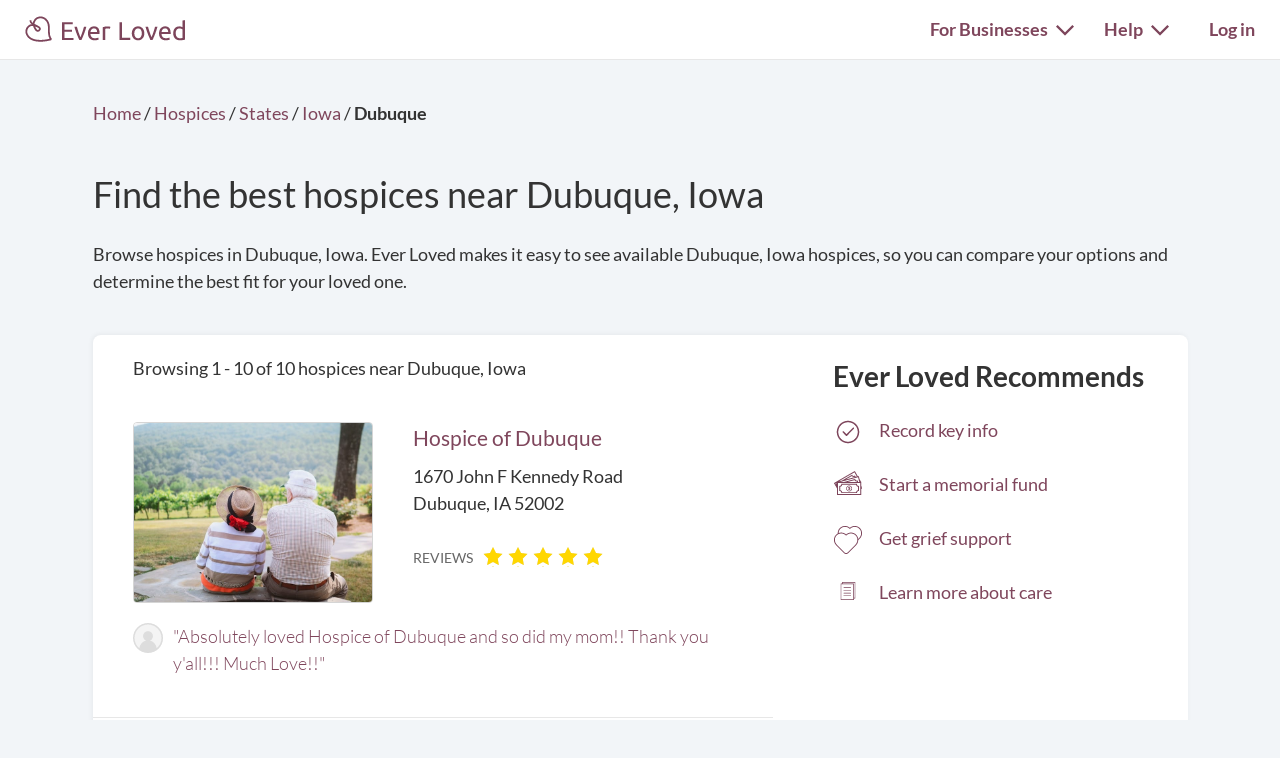

--- FILE ---
content_type: text/html; charset=utf-8
request_url: https://everloved.com/hospices/IA/dubuque/
body_size: 14000
content:


<!DOCTYPE html>
<html lang="en">
  <head>
    
      <script src="https://cmp.osano.com/AzZdadT7RYxgX26Ea/916a2918-d871-49be-b920-736726948776/osano.js"></script>
    
    <script>
  var supportedBrowsers = /Edge?\/(14[2-9]|1[5-9]\d|[2-9]\d{2}|\d{4,})\.\d+(\.\d+|)|Firefox\/(14\d|1[5-9]\d|[2-9]\d{2}|\d{4,})\.\d+(\.\d+|)|Chrom(ium|e)\/(109|1[1-9]\d|[2-9]\d{2}|\d{4,})\.\d+(\.\d+|)|(Maci|X1{2}).+ Version\/(26\.([1-9]|\d{2,})|(2[7-9]|[3-9]\d|\d{3,})\.\d+)([,.]\d+|)( \(\w+\)|)( Mobile\/\w+|) Safari\/|Chrome.+OPR\/(12[4-9]|1[3-9]\d|[2-9]\d{2}|\d{4,})\.\d+\.\d+|(CPU[ +]OS|iPhone[ +]OS|CPU[ +]iPhone|CPU IPhone OS|CPU iPad OS)[ +]+(18[._]([5-9]|\d{2,})|(19|[2-9]\d|\d{3,})[._]\d+)([._]\d+|)|Opera Mini|Android:?[ /-](14[4-9]|1[5-9]\d|[2-9]\d{2}|\d{4,})(\.\d+|)(\.\d+|)|Mobile Safari.+OPR\/([89]\d|\d{3,})\.\d+\.\d+|Android.+Firefox\/(14[7-9]|1[5-9]\d|[2-9]\d{2}|\d{4,})\.\d+(\.\d+|)|Android.+Chrom(ium|e)\/(14[4-9]|1[5-9]\d|[2-9]\d{2}|\d{4,})\.\d+(\.\d+|)|Android.+(UC? ?Browser|UCWEB|U3)[ /]?(15\.([5-9]|\d{2,})|(1[6-9]|[2-9]\d|\d{3,})\.\d+)\.\d+|SamsungBrowser\/(2[89]|[3-9]\d|\d{3,})\.\d+|Android.+MQ{2}Browser\/(14(\.(9|\d{2,})|)|(1[5-9]|[2-9]\d|\d{3,})(\.\d+|))(\.\d+|)/;
</script>

    <script>
      var _rollbarConfig = {
        accessToken: '44524438f5da4efa918c4337488b86e4',
        captureEmail: true,
        captureUncaught: true,
        captureUnhandledRejections: true,
        checkIgnore: function(isUncaught, args, payload) {
          return !supportedBrowsers.test(navigator.userAgent);
        },
        enabled: true,
        ignoredMessages: [
          '__gCrWeb',
          '_AutofillCallbackHandler',
          '^eljs\.',
          'Access is denied',
          'Blocked a frame with origin',
          'Can\'t find variable: eljs',
          'Can\'t find variable: gmo',
          'Can\'t find variable: IFrameMessageHandler',
          'Can\'t find variable: lastScrollEventTimestamp',
          'eljs is not defined',
          'ibPauseAllVideos',
          'IFrameMessageHandler is not defined',
          'Non-recoverable error. Do not retry.',
          'Script error\.',
          'Shopify root is null, can\'t add product to cart',
          'STREETVIEW_GET_PANORAMA: ZERO_RESULTS',
          'vid_mate_check is not defined',
          'WrongDocumentError',
          'ztePageScrollModule is not defined'
        ],
        hostBlockList: [
          'chrome-extension:\/\/',
          'file:\/\/\/',
          'https:\/\/beacon-v2\.helpscout\.net',
          'safari-extension:\/\/',
          'safari-web-extension:\/\/',
          'webkit-masked-url:\/\/'
        ],
        payload: {
          client:  {
            javascript: {
              code_version: '80e25ba96c98fab5ff5b5b967a9d43f1ca1e0702',
              guess_uncaught_frames: true,
              source_map_enabled: true,
            }
          },
          environment: 'production',
          server: {
            branch: 'main',
            root: 'webpack://eljs/./'
          }
        }
      };
      if (false) {
        _rollbarConfig.payload.person = {
          id: 'None',
          email: ''
        };
      }
      // Rollbar Snippet
      !function(r){var e={};function o(n){if(e[n])return e[n].exports;var t=e[n]={i:n,l:!1,exports:{}};return r[n].call(t.exports,t,t.exports,o),t.l=!0,t.exports}o.m=r,o.c=e,o.d=function(r,e,n){o.o(r,e)||Object.defineProperty(r,e,{enumerable:!0,get:n})},o.r=function(r){"undefined"!=typeof Symbol&&Symbol.toStringTag&&Object.defineProperty(r,Symbol.toStringTag,{value:"Module"}),Object.defineProperty(r,"__esModule",{value:!0})},o.t=function(r,e){if(1&e&&(r=o(r)),8&e)return r;if(4&e&&"object"==typeof r&&r&&r.__esModule)return r;var n=Object.create(null);if(o.r(n),Object.defineProperty(n,"default",{enumerable:!0,value:r}),2&e&&"string"!=typeof r)for(var t in r)o.d(n,t,function(e){return r[e]}.bind(null,t));return n},o.n=function(r){var e=r&&r.__esModule?function(){return r.default}:function(){return r};return o.d(e,"a",e),e},o.o=function(r,e){return Object.prototype.hasOwnProperty.call(r,e)},o.p="",o(o.s=0)}([function(r,e,o){"use strict";var n=o(1),t=o(5);_rollbarConfig=_rollbarConfig||{},_rollbarConfig.rollbarJsUrl=_rollbarConfig.rollbarJsUrl||"https://cdn.rollbar.com/rollbarjs/refs/tags/v2.26.4/rollbar.min.js",_rollbarConfig.async=void 0===_rollbarConfig.async||_rollbarConfig.async;var a=n.setupShim(window,_rollbarConfig),l=t(_rollbarConfig);window.rollbar=n.Rollbar,a.loadFull(window,document,!_rollbarConfig.async,_rollbarConfig,l)},function(r,e,o){"use strict";var n=o(2),t=o(3);function a(r){return function(){try{return r.apply(this,arguments)}catch(r){try{console.error("[Rollbar]: Internal error",r)}catch(r){}}}}var l=0;function i(r,e){this.options=r,this._rollbarOldOnError=null;var o=l++;this.shimId=function(){return o},"undefined"!=typeof window&&window._rollbarShims&&(window._rollbarShims[o]={handler:e,messages:[]})}var s=o(4),d=function(r,e){return new i(r,e)},c=function(r){return new s(d,r)};function u(r){return a((function(){var e=this,o=Array.prototype.slice.call(arguments,0),n={shim:e,method:r,args:o,ts:new Date};window._rollbarShims[this.shimId()].messages.push(n)}))}i.prototype.loadFull=function(r,e,o,n,t){var l=!1,i=e.createElement("script"),s=e.getElementsByTagName("script")[0],d=s.parentNode;i.crossOrigin="",i.src=n.rollbarJsUrl,o||(i.async=!0),i.onload=i.onreadystatechange=a((function(){if(!(l||this.readyState&&"loaded"!==this.readyState&&"complete"!==this.readyState)){i.onload=i.onreadystatechange=null;try{d.removeChild(i)}catch(r){}l=!0,function(){var e;if(void 0===r._rollbarDidLoad){e=new Error("rollbar.js did not load");for(var o,n,a,l,i=0;o=r._rollbarShims[i++];)for(o=o.messages||[];n=o.shift();)for(a=n.args||[],i=0;i<a.length;++i)if("function"==typeof(l=a[i])){l(e);break}}"function"==typeof t&&t(e)}()}})),d.insertBefore(i,s)},i.prototype.wrap=function(r,e,o){try{var n;if(n="function"==typeof e?e:function(){return e||{}},"function"!=typeof r)return r;if(r._isWrap)return r;if(!r._rollbar_wrapped&&(r._rollbar_wrapped=function(){o&&"function"==typeof o&&o.apply(this,arguments);try{return r.apply(this,arguments)}catch(o){var e=o;throw e&&("string"==typeof e&&(e=new String(e)),e._rollbarContext=n()||{},e._rollbarContext._wrappedSource=r.toString(),window._rollbarWrappedError=e),e}},r._rollbar_wrapped._isWrap=!0,r.hasOwnProperty))for(var t in r)r.hasOwnProperty(t)&&(r._rollbar_wrapped[t]=r[t]);return r._rollbar_wrapped}catch(e){return r}};for(var p="log,debug,info,warn,warning,error,critical,global,configure,handleUncaughtException,handleAnonymousErrors,handleUnhandledRejection,captureEvent,captureDomContentLoaded,captureLoad".split(","),f=0;f<p.length;++f)i.prototype[p[f]]=u(p[f]);r.exports={setupShim:function(r,e){if(r){var o=e.globalAlias||"Rollbar";if("object"==typeof r[o])return r[o];r._rollbarShims={},r._rollbarWrappedError=null;var l=new c(e);return a((function(){e.captureUncaught&&(l._rollbarOldOnError=r.onerror,n.captureUncaughtExceptions(r,l,!0),e.wrapGlobalEventHandlers&&t(r,l,!0)),e.captureUnhandledRejections&&n.captureUnhandledRejections(r,l,!0);var a=e.autoInstrument;return!1!==e.enabled&&(void 0===a||!0===a||function(r){return!("object"!=typeof r||void 0!==r.page&&!r.page)}(a))&&r.addEventListener&&(r.addEventListener("load",l.captureLoad.bind(l)),r.addEventListener("DOMContentLoaded",l.captureDomContentLoaded.bind(l))),r[o]=l,l}))()}},Rollbar:c}},function(r,e,o){"use strict";function n(r,e,o,n){r._rollbarWrappedError&&(n[4]||(n[4]=r._rollbarWrappedError),n[5]||(n[5]=r._rollbarWrappedError._rollbarContext),r._rollbarWrappedError=null);var t=e.handleUncaughtException.apply(e,n);o&&o.apply(r,n),"anonymous"===t&&(e.anonymousErrorsPending+=1)}r.exports={captureUncaughtExceptions:function(r,e,o){if(r){var t;if("function"==typeof e._rollbarOldOnError)t=e._rollbarOldOnError;else if(r.onerror){for(t=r.onerror;t._rollbarOldOnError;)t=t._rollbarOldOnError;e._rollbarOldOnError=t}e.handleAnonymousErrors();var a=function(){var o=Array.prototype.slice.call(arguments,0);n(r,e,t,o)};o&&(a._rollbarOldOnError=t),r.onerror=a}},captureUnhandledRejections:function(r,e,o){if(r){"function"==typeof r._rollbarURH&&r._rollbarURH.belongsToShim&&r.removeEventListener("unhandledrejection",r._rollbarURH);var n=function(r){var o,n,t;try{o=r.reason}catch(r){o=void 0}try{n=r.promise}catch(r){n="[unhandledrejection] error getting `promise` from event"}try{t=r.detail,!o&&t&&(o=t.reason,n=t.promise)}catch(r){}o||(o="[unhandledrejection] error getting `reason` from event"),e&&e.handleUnhandledRejection&&e.handleUnhandledRejection(o,n)};n.belongsToShim=o,r._rollbarURH=n,r.addEventListener("unhandledrejection",n)}}}},function(r,e,o){"use strict";function n(r,e,o){if(e.hasOwnProperty&&e.hasOwnProperty("addEventListener")){for(var n=e.addEventListener;n._rollbarOldAdd&&n.belongsToShim;)n=n._rollbarOldAdd;var t=function(e,o,t){n.call(this,e,r.wrap(o),t)};t._rollbarOldAdd=n,t.belongsToShim=o,e.addEventListener=t;for(var a=e.removeEventListener;a._rollbarOldRemove&&a.belongsToShim;)a=a._rollbarOldRemove;var l=function(r,e,o){a.call(this,r,e&&e._rollbar_wrapped||e,o)};l._rollbarOldRemove=a,l.belongsToShim=o,e.removeEventListener=l}}r.exports=function(r,e,o){if(r){var t,a,l="EventTarget,Window,Node,ApplicationCache,AudioTrackList,ChannelMergerNode,CryptoOperation,EventSource,FileReader,HTMLUnknownElement,IDBDatabase,IDBRequest,IDBTransaction,KeyOperation,MediaController,MessagePort,ModalWindow,Notification,SVGElementInstance,Screen,TextTrack,TextTrackCue,TextTrackList,WebSocket,WebSocketWorker,Worker,XMLHttpRequest,XMLHttpRequestEventTarget,XMLHttpRequestUpload".split(",");for(t=0;t<l.length;++t)r[a=l[t]]&&r[a].prototype&&n(e,r[a].prototype,o)}}},function(r,e,o){"use strict";function n(r,e){this.impl=r(e,this),this.options=e,function(r){for(var e=function(r){return function(){var e=Array.prototype.slice.call(arguments,0);if(this.impl[r])return this.impl[r].apply(this.impl,e)}},o="log,debug,info,warn,warning,error,critical,global,configure,handleUncaughtException,handleAnonymousErrors,handleUnhandledRejection,_createItem,wrap,loadFull,shimId,captureEvent,captureDomContentLoaded,captureLoad".split(","),n=0;n<o.length;n++)r[o[n]]=e(o[n])}(n.prototype)}n.prototype._swapAndProcessMessages=function(r,e){var o,n,t;for(this.impl=r(this.options);o=e.shift();)n=o.method,t=o.args,this[n]&&"function"==typeof this[n]&&("captureDomContentLoaded"===n||"captureLoad"===n?this[n].apply(this,[t[0],o.ts]):this[n].apply(this,t));return this},r.exports=n},function(r,e,o){"use strict";r.exports=function(r){return function(e){if(!e&&!window._rollbarInitialized){for(var o,n,t=(r=r||{}).globalAlias||"Rollbar",a=window.rollbar,l=function(r){return new a(r)},i=0;o=window._rollbarShims[i++];)n||(n=o.handler),o.handler._swapAndProcessMessages(l,o.messages);window[t]=n,window._rollbarInitialized=!0}}}}]);
      // End Rollbar Snippet
    </script>

    <!-- dataLayer for Google Tag Manager -->
    <script>
      window.dataLayer = window.dataLayer || [];
    </script>

    
      

      <!-- Google Tag Manager -->
      <script>(function(w,d,s,l,i){w[l]=w[l]||[];w[l].push({'gtm.start':new Date().getTime(),event:'gtm.js'});var f=d.getElementsByTagName(s)[0],j=d.createElement(s),dl=l!='dataLayer'?'&l='+l:'';j.async=true;j.src='https://www.googletagmanager.com/gtm.js?id='+i+dl;f.parentNode.insertBefore(j,f);})(window,document,'script','dataLayer','GTM-KLLCZDX');</script>
      <!-- End Google Tag Manager -->
      
      

      

      
    

    
    

    <!-- Required meta tags -->
    <meta charset="utf-8">
    <meta name="viewport" content="width=device-width, initial-scale=1, shrink-to-fit=no">
    
  <meta name="description" content="Find the right hospice in Dubuque, Iowa for your loved one. Ever Loved makes it easy to compare hospices side-by-side, so you know you've made the right choice. Plus, access tons of other resources to help honor your loved one's life.">


    <link rel="preload" as="font" type="font/woff2"  href="https://everloved.com/static/fonts/lato/lato-v23-latin-300.716309aab2bc.woff2" crossorigin>
    <link rel="preload" as="font" type="font/woff2"  href="https://everloved.com/static/fonts/lato/lato-v23-latin-regular.e1b3b5908c9c.woff2" crossorigin>
    <link rel="preload" as="font" type="font/woff2"  href="https://everloved.com/static/fonts/lato/lato-v23-latin-700.de69cf9e514d.woff2" crossorigin>
    

    <!-- SEO -->
    
  
  









    <!-- Our CSS -->
    <link rel="stylesheet" href="https://everloved.com/static/css/core.c297a07e70c1.css">
    
    
  
  <link rel="stylesheet" href="https://everloved.com/static/css/memorialsPublic~memorialsPrivate.6ad9c5bbf93f.css">
<link rel="stylesheet" href="https://everloved.com/static/css/memorialsPublic.32717ef082ba.css">
  <link rel="stylesheet" href="https://everloved.com/static/css/places.e332ad83ad1b.css">


    <!-- favicon -->
    <link rel="apple-touch-icon" sizes="180x180" href="https://everloved.com/static/apple-touch-icon.1ae9d9693629.png">
    <link rel="icon" type="image/png" sizes="32x32" href="https://everloved.com/static/favicon-32x32.178dfca24ff4.png">
    <link rel="icon" type="image/png" sizes="16x16" href="https://everloved.com/static/favicon-16x16.c50058e60eff.png">
    <link rel="manifest" href="https://everloved.com/static/site.d8072523af1e.webmanifest">
    <link rel="mask-icon" href="https://everloved.com/static/safari-pinned-tab.45f51be17113.svg" color="#7f465c">
    <!-- <link rel="shortcut icon" href="https://everloved.com/static/favicon.38260adbd1e6.ico"> -->
    <meta name="msapplication-TileColor" content="#7f465c">
    <meta name="theme-color" content="#ffffff">

    

    <title>Hospices in Dubuque, Iowa | Ever Loved</title>
  </head>
  <body class=" d-flex flex-column ">
    
    <!-- Google Tag Manager (noscript) -->
    <noscript><iframe src="https://www.googletagmanager.com/ns.html?id=GTM-KLLCZDX" height="0" width="0" style="display:none;visibility:hidden"></iframe></noscript>
    <!-- End Google Tag Manager (noscript) -->
    

    
      


<div class="el-nav-overlay el-nav-overlay-nav">
  <nav>
    <ul class="container d-flex">
      
        <li>
          
          
            <a href="/login/?next=%2Fhospices%2FIA%2Fdubuque%2F">Log in</a>
          
        </li>
      
      <li>
        <a href="/funeral-planning/?flow=104">Plan a funeral</a>
      </li>
      <li>
        <a href="/memorial/create/?flow=104">Create memorial website</a>
      </li>
      <li>
        <a href="/funeral-homes/">Find a funeral home</a>
      </li>
      <li>
        <a href="/cemeteries/">Find a cemetery</a>
      </li>
      <li>
        <a href="/hospices/">Find a hospice</a>
      </li>
      <li>
        <a href="/articles/">Read funeral articles</a>
      </li>
      <li>
        <a href="/funeral-products/?flow=104">Browse funeral products</a>
      </li>
      <li>
        <a href="/funeral-flowers/browse/?flow=104">Send flowers</a>
      </li>

      

      
      
        <hr>
        <li>
          <a href="https://support.everloved.com" target="_blank">Visit our help center</a>
        </li>
        <li>
          Email: <a href="mailto:support@everloved.com">support@everloved.com</a>
        </li>
        
          <li>
            <a class="support-chat-beacon-link" href="javascript:;" onClick="Beacon('open');">Chat with us live</a>
          </li>
        
      

      
        <hr>
        
        <li><a href="/for-funeral-homes/">Funeral homes</a></li>
        <li><a href="/for-cemeteries/">Cemeteries</a></li>
        <li><a href="/for-hospices/">Hospices</a></li>
        <li><a href="/for-charities/">Charities</a></li>
      
    </ul>
  </nav>
</div>

<div class="el-nav-overlay el-nav-overlay-notifications">
  <div class="notifications-container notifications-container-mobile">
    <div class="notifications-title-container">
      <h2>
        Notifications
      </h2>
    </div>
    
    <div class="empty-notifications-message">No notifications</div>
    <div class="load-more-link-container ">
      <a class="load-more-link load-more-link-mobile" data-window=6 href="javascript:;">Load more</a>
    </div>
  </div>
</div>

<div class="el-navbar-container primary-nav-container">
  <nav class="el-navbar primary-nav primary-nav-full-width">
    <div class="container d-flex">
      <div class="el-navbar-brand d-flex align-items-end">
        
          <a class="header-logo track-click-with-delay" href="/" data-event-action="visit-logo" data-event-category="sitewide navigation">
            <img src="https://everloved.com/static/svg/header-logo.6b0f02745d01.svg" width="160" alt="Ever Loved" class="recolor primary">
          </a>
        
        
          <div class="el-navbar-toggler el-navbar-mobile-toggler el-navbar-mobile-toggler-nav track-click" data-event-action="open-hamburger-menu" data-event-category="sitewide navigation">
            <span class="top"></span>
            <span class="middle"></span>
            <span class="bottom"></span>
          </div>

          

          
        
      </div>

      

      <div class="el-navbar-collapse d-none d-md-block">
        <ul class="el-navbar-nav d-flex">
          

          

          

          
            <li class="desktop-toggler-container">
              <div class="el-navbar-toggler el-navbar-desktop-toggler el-nav-option-toggler link-style-text track-click" id="navbarForBusinessesDropdownMenuLink" data-event-action="open-for-businesses-menu" data-event-category="sitewide navigation">
                For Businesses <img class="caret recolor primary" src="https://everloved.com/static/svg/caret-down.18f351e71b18.svg" width="18" height="11" alt="Caret icon pointing downward">
              </div>

              <div class="el-nav-dropdown extended-nav-menu">
                <div class="dropdown-arrow"></div>
                <div class="dropdown-content">
                  
                  <a href="/for-funeral-homes/">Funeral homes</a>
                  <a href="/for-cemeteries/">Cemeteries</a>
                  <a href="/for-hospices/">Hospices</a>
                  <a href="/for-charities/">Charities</a>
                </div>
              </div>
            </li>
          

          
            <li class="desktop-toggler-container" data-tour-target-for="tour-help">
              <div class="el-navbar-toggler el-navbar-desktop-toggler el-nav-option-toggler link-style-text track-click" id="navbarHelpDropdownMenuLink" data-event-action="open-help-menu" data-event-category="sitewide navigation">
                Help <img class="caret recolor primary" src="https://everloved.com/static/svg/caret-down.18f351e71b18.svg" width="18" height="11" alt="Caret icon pointing downward">
              </div>

              <div class="el-nav-dropdown extended-nav-menu">
                <div class="dropdown-arrow"></div>
                <div class="dropdown-content">
                  <a href="https://support.everloved.com" target="_blank">Visit our help center</a>
                  <div class="non-link-menu-item">Send us an email: <a href='mailto:support@everloved.com'>support@everloved.com</a></div>
                  
                    <div><a class="support-chat-beacon-link" href="javascript:;" onClick="Beacon('open');">Chat with us live</a></div>
                  
                </div>
              </div>
            </li>
          

          
            <li class="el-nav-item">
              
              
                <a class="el-nav-link" href="/login/?next=%2Fhospices%2FIA%2Fdubuque%2F">Log in</a>
              
            </li>
          
        </ul>
      </div>
    </div>
  </nav>
</div>






      



      

<div class="announcements d-none">
  
</div>

    

    <main id="content" class="places-main">
      
  <div class="city-container container">
    
    <div class="page-header">
      <div class="breadcrumbs header-breadcrumbs">
        <ol vocab="http://schema.org/" typeof="BreadcrumbList">
          <li property="itemListElement" typeof="ListItem">
            <a property="item" typeof="WebPage" href="https://everloved.com">
              <span property="name">Home</span>
            </a>
            <meta property="position" content="1">
          </li>
          <li>/</li>
          <li property="itemListElement" typeof="ListItem">
            <a property="item" typeof="WebPage" href="https://everloved.com/hospices/">
              <span property="name">Hospices</span>
            </a>
            <meta property="position" content="2">
          </li>
          <li>/</li>
          <li property="itemListElement" typeof="ListItem">
            <a property="item" typeof="WebPage" href="https://everloved.com/hospices/directory/">
              <span property="name">States</span>
            </a>
            <meta property="position" content="3">
          </li>
          <li>/</li>
          <li property="itemListElement" typeof="ListItem">
            <a property="item" typeof="WebPage" href="https://everloved.com/hospices/IA/">
              <span property="name">Iowa</span>
            </a>
            <meta property="position" content="4">
          </li>
          <li>/</li>
          <li class="fw-semibold">
            <span>Dubuque</span>
          </li>
        </ol>
      </div>

      <h1>
        Find the best hospices near Dubuque, Iowa
      </h1>
      <div class="page-subheader d-none d-md-block">
        Browse hospices in Dubuque, Iowa. Ever Loved makes it easy to see available Dubuque, Iowa hospices, so you can compare your options and determine the best fit for your loved one.
      </div>
      <div class="page-subheader-mobile d-md-none">
        Browse hospices in Dubuque, Iowa. Ever Loved makes it easy to<span class="read-more">... <a href="javascript:;" class="read-more-link">Read more</a></span><span class="read-more-details d-none"> see available Dubuque, Iowa hospices, so you can compare your options and determine the best fit for your loved one. <span class="read-less"><a href="javascript:;" class="read-less-link">Read less</a></span></span>
      </div>
    </div>

    <div class="body-card body-card-places">
      <div id="filter-controls" class="sticky-nav-wrapper">
        
      </div>
      <div class="d-flex">
        <div class="city-businesses-container">
          <div class="browse-information d-flex">
              Browsing 1 - 10
              of 10
               hospices
              near Dubuque, Iowa
          </div>

          <div>
            



            
              
              

<div class="business-card d-flex">
  <div class="business-card-primary-wrapper d-flex">
    <div class="business-card-primary d-flex">
      <a class="business-card-image business-link link-large" href="/hospices/IA/dubuque/hospice-of-dubuque-dubuque-ia-52002/" target="_blank">
        <img class="business-image" src="https://everloved.com/static/img/business_defaults/hospice-default-5.ba1f86ced24e.jpg">
      </a>
      <div class="business-card-info">
        <div class="business-card-name"><a class="business-link link-large" href="/hospices/IA/dubuque/hospice-of-dubuque-dubuque-ia-52002/" target="_blank">Hospice of Dubuque</a></div>
        <div class="business-card-address">
          
            1670 John F Kennedy Road<br>
            Dubuque, IA 52002
          
        </div>

        
          
            <a href="/hospices/IA/dubuque/hospice-of-dubuque-dubuque-ia-52002/#to-reviews" class="business-card-rating d-flex">
              <div class="business-card-rating-link light-gray-label">REVIEWS</div>
              <div class="ratings-container">
                <div class="ratings-inner-container-grey">
                  <div class="ratings-wrapper d-flex">
                    
                      <div class="ratings-bottom"></div>
                    
                      <div class="ratings-bottom"></div>
                    
                      <div class="ratings-bottom"></div>
                    
                      <div class="ratings-bottom"></div>
                    
                      <div class="ratings-bottom"></div>
                    
                  </div>
                </div>
                <div class="ratings-inner-container-gold">
                  <div class="ratings-wrapper d-flex">
                    
                      <div class="ratings-top"></div>
                    
                      <div class="ratings-top"></div>
                    
                      <div class="ratings-top"></div>
                    
                      <div class="ratings-top"></div>
                    
                      <div class="ratings-top"></div>
                    
                  </div>
                </div>
              </div>
            </a>
          
        
        
      </div>
    </div>
  </div>
  
    <div class="review-container d-flex">
      
        
          <div class="user-icon d-flex">
            <img src="https://everloved.com/static/svg/user-profile-icon.b20176f14537.svg" alt="user silhouette" height="30" width="30">
          </div>
          <a href="/hospices/IA/dubuque/hospice-of-dubuque-dubuque-ia-52002/#to-reviews" target="_blank" class="review-content">
            
              <div class="d-none d-md-block fw-light">
                "Absolutely loved Hospice of Dubuque and so did my mom!! Thank you y&#x27;all!!! Much Love!!"
              </div>
              
                <div class="fw-light d-block d-md-none">
                  "Absolutely loved Hospice of Dubuque and so did my mom!! Tha…"<span> read more</span>
                </div>
              
            
          </a>
        
      
    </div>
  
</div>

              
            
              
              

<div class="business-card d-flex">
  <div class="business-card-primary-wrapper d-flex">
    <div class="business-card-primary d-flex">
      <a class="business-card-image business-link link-large" href="/hospices/WI/platteville/st-croix-hospice-platteville-wi-53818/" target="_blank">
        <img class="business-image" src="https://everloved.com/static/img/business_defaults/hospice-default-1.092614b12122.jpg">
      </a>
      <div class="business-card-info">
        <div class="business-card-name"><a class="business-link link-large" href="/hospices/WI/platteville/st-croix-hospice-platteville-wi-53818/" target="_blank">St Croix Hospice</a></div>
        <div class="business-card-address">
          
            115 West Main Street<br>
            Platteville, WI 53818
          
        </div>

        
          
            <a href="/hospices/WI/platteville/st-croix-hospice-platteville-wi-53818/#to-reviews" class="business-card-rating d-flex">
              <div class="business-card-rating-link light-gray-label">REVIEWS</div>
              <div class="ratings-container">
                <div class="ratings-inner-container-grey">
                  <div class="ratings-wrapper d-flex">
                    
                      <div class="ratings-bottom"></div>
                    
                      <div class="ratings-bottom"></div>
                    
                      <div class="ratings-bottom"></div>
                    
                      <div class="ratings-bottom"></div>
                    
                      <div class="ratings-bottom"></div>
                    
                  </div>
                </div>
                <div class="ratings-inner-container-gold">
                  <div class="ratings-wrapper d-flex">
                    
                      <div class="ratings-top"></div>
                    
                      <div class="ratings-top"></div>
                    
                      <div class="ratings-top"></div>
                    
                      <div class="ratings-top"></div>
                    
                      <div class="ratings-top"></div>
                    
                  </div>
                </div>
              </div>
            </a>
          
        
        
      </div>
    </div>
  </div>
  
    <div class="review-container d-flex">
      
        
          <div class="user-icon d-flex">
            <img src="https://everloved.com/static/svg/user-profile-icon.b20176f14537.svg" alt="user silhouette" height="30" width="30">
          </div>
          <a href="/hospices/WI/platteville/st-croix-hospice-platteville-wi-53818/#to-reviews" target="_blank" class="review-content">
            
              <div class="d-none d-md-block fw-light">
                "Big thank you to our hospice aide, &quot;J&quot;, as well as Nurses &quot;A&quot; and &quot;M&quot;."
              </div>
              
                <div class="fw-light d-block d-md-none">
                  "Big thank you to our hospice aide, &quot;J&quot;, as well as Nurses &quot;…"<span> read more</span>
                </div>
              
            
          </a>
        
      
    </div>
  
</div>

              
                

<div class="search-page-cta d-flex">
  <a class="cta-link-wrapper track-click d-flex" href="/memorial/create/?flow=803" target="_blank" data-event-action="create-memorial-website" data-event-category="business ctas">
    <img class="cta-icon d-none d-md-inline" src="https://everloved.com/static/svg/memorial-icon-color.9cf9495cd44c.svg" width="60" height="60" alt="Memorial preview icon">
    <div>
      <div class="mobile-cta-header d-flex d-md-none">
        <img class="cta-icon" src="https://everloved.com/static/svg/memorial-icon-color.9cf9495cd44c.svg" width="60" height="60" alt="Memorial preview icon">
        <h2>Planning a funeral?</h2>
      </div>
      <h2 class="d-none d-md-block">Planning a funeral?</h2>
      <div>
        Easily keep everyone in the loop with a free memorial website.
      </div>
      <div class="link-secondary">
        Get started
        <img src="https://everloved.com/static/svg/right-arrow-secondary.5d4e2571c3a8.svg" width="20" height="15" alt="Right arrow">
      </div>
    </div>
  </a>
</div>

              
            
              
              

<div class="business-card d-flex">
  <div class="business-card-primary-wrapper d-flex">
    <div class="business-card-primary d-flex">
      <a class="business-card-image business-link link-large" href="/hospices/WI/lancaster/grant-county-hospice-lancaster-wi-53813/" target="_blank">
        <img class="business-image" src="https://everloved.com/static/img/business_defaults/hospice-default-3.21969d1f1102.jpg">
      </a>
      <div class="business-card-info">
        <div class="business-card-name"><a class="business-link link-large" href="/hospices/WI/lancaster/grant-county-hospice-lancaster-wi-53813/" target="_blank">Grant County Hospice</a></div>
        <div class="business-card-address">
          
            111 S Jefferson St Floor 2<br>
            Lancaster, WI 53813
          
        </div>

        
          
        
        
      </div>
    </div>
  </div>
  
    <div class="review-container d-flex">
      
        
      
    </div>
  
</div>

              
            
              
              

<div class="business-card d-flex">
  <div class="business-card-primary-wrapper d-flex">
    <div class="business-card-primary d-flex">
      <a class="business-card-image business-link link-large" href="/hospices/IA/maquoketa/hospice-of-jackson-county-maquoketa-ia-52060/" target="_blank">
        <img class="business-image" src="https://everloved.com/static/img/business_defaults/hospice-default-2.dff92dab7c0b.jpg">
      </a>
      <div class="business-card-info">
        <div class="business-card-name"><a class="business-link link-large" href="/hospices/IA/maquoketa/hospice-of-jackson-county-maquoketa-ia-52060/" target="_blank">Hospice of Jackson County</a></div>
        <div class="business-card-address">
          
            611 West Quarry Street<br>
            Maquoketa, IA 52060
          
        </div>

        
          
        
        
      </div>
    </div>
  </div>
  
    <div class="review-container d-flex">
      
        
      
    </div>
  
</div>

              
                
                  

<div class="search-page-cta d-flex">
  <a class="cta-link-wrapper track-click d-flex" href="/dashboard/?flow=803#checklist" target="_blank" data-event-action="pre-planning" data-event-category="business ctas">
    <img class="cta-icon d-none d-md-inline" src="https://everloved.com/static/svg/memorial-icon-color.9cf9495cd44c.svg" width="60" height="60" alt="Memorial preview icon">
    <div>
      <div class="mobile-cta-header d-flex d-md-none">
        <img class="cta-icon" src="https://everloved.com/static/svg/memorial-icon-color.9cf9495cd44c.svg" width="60" height="60" alt="Memorial preview icon">
        <h2>Reduce family stress</h2>
      </div>
      <h2 class="d-none d-md-block">Reduce family stress</h2>
      <div>
        See the things your family will need if something happens to you.
      </div>
      <div class="link-secondary">
        Protect your family
        <img src="https://everloved.com/static/svg/right-arrow-secondary.5d4e2571c3a8.svg" width="20" height="15" alt="Right arrow">
      </div>
    </div>
  </a>
</div>

                
              
            
              
              

<div class="business-card d-flex">
  <div class="business-card-primary-wrapper d-flex">
    <div class="business-card-primary d-flex">
      <a class="business-card-image business-link link-large" href="/hospices/IA/monticello/above-beyond-hospice-monticello-ia-52310/" target="_blank">
        <img class="business-image" src="https://everloved.com/static/img/business_defaults/hospice-default-9.94ceddaaa20f.jpg">
      </a>
      <div class="business-card-info">
        <div class="business-card-name"><a class="business-link link-large" href="/hospices/IA/monticello/above-beyond-hospice-monticello-ia-52310/" target="_blank">Above &amp; Beyond Hospice</a></div>
        <div class="business-card-address">
          
            417 East 1st Street<br>
            Monticello, IA 52310
          
        </div>

        
          
        
        
      </div>
    </div>
  </div>
  
    <div class="review-container d-flex">
      
        
      
    </div>
  
</div>

              
            
              
              

<div class="business-card d-flex">
  <div class="business-card-primary-wrapper d-flex">
    <div class="business-card-primary d-flex">
      <a class="business-card-image business-link link-large" href="/hospices/IA/manchester/regional-medical-center-hospice-manchester-ia-52057/" target="_blank">
        <img class="business-image" src="https://everloved.com/static/img/business_defaults/hospice-default-8.7b4a3919819f.jpg">
      </a>
      <div class="business-card-info">
        <div class="business-card-name"><a class="business-link link-large" href="/hospices/IA/manchester/regional-medical-center-hospice-manchester-ia-52057/" target="_blank">Regional Medical Center Hospice</a></div>
        <div class="business-card-address">
          
            613 West Main Street<br>
            Manchester, IA 52057
          
        </div>

        
          
        
        
      </div>
    </div>
  </div>
  
    <div class="review-container d-flex">
      
        
      
    </div>
  
</div>

              
            
              
              

<div class="business-card d-flex">
  <div class="business-card-primary-wrapper d-flex">
    <div class="business-card-primary d-flex">
      <a class="business-card-image business-link link-large" href="/hospices/IA/manchester/care-initiatives-hospice-manchester-ia-52057/" target="_blank">
        <img class="business-image" src="https://everloved.com/static/img/business_defaults/hospice-default-10.4c2b7360b857.jpg">
      </a>
      <div class="business-card-info">
        <div class="business-card-name"><a class="business-link link-large" href="/hospices/IA/manchester/care-initiatives-hospice-manchester-ia-52057/" target="_blank">Care Initiatives Hospice</a></div>
        <div class="business-card-address">
          
            910 West Main St<br>
            Manchester, IA 52057
          
        </div>

        
          
        
        
      </div>
    </div>
  </div>
  
    <div class="review-container d-flex">
      
        
      
    </div>
  
</div>

              
            
              
              

<div class="business-card d-flex">
  <div class="business-card-primary-wrapper d-flex">
    <div class="business-card-primary d-flex">
      <a class="business-card-image business-link link-large" href="/hospices/WI/dodgeville/upland-hills-hospice-dodgeville-wi-53533/" target="_blank">
        <img class="business-image" src="https://everloved.com/static/img/business_defaults/hospice-default-7.267ffb763cf5.jpg">
      </a>
      <div class="business-card-info">
        <div class="business-card-name"><a class="business-link link-large" href="/hospices/WI/dodgeville/upland-hills-hospice-dodgeville-wi-53533/" target="_blank">Upland Hills Hospice</a></div>
        <div class="business-card-address">
          
            218 E Swayne St Suite 100<br>
            Dodgeville, WI 53533
          
        </div>

        
          
        
        
      </div>
    </div>
  </div>
  
    <div class="review-container d-flex">
      
        
      
    </div>
  
</div>

              
            
              
              

<div class="business-card d-flex">
  <div class="business-card-primary-wrapper d-flex">
    <div class="business-card-primary d-flex">
      <a class="business-card-image business-link link-large" href="/hospices/WI/prairie-du-chien/crossing-rivers-health-hospice-prairie-du-chien-wi-53821/" target="_blank">
        <img class="business-image" src="https://everloved.com/static/img/business_defaults/hospice-default-4.ff74586eddfb.jpg">
      </a>
      <div class="business-card-info">
        <div class="business-card-name"><a class="business-link link-large" href="/hospices/WI/prairie-du-chien/crossing-rivers-health-hospice-prairie-du-chien-wi-53821/" target="_blank">Crossing Rivers Health Hospice</a></div>
        <div class="business-card-address">
          
            37868 Us Highway 18<br>
            Prairie Du Chien, WI 53821
          
        </div>

        
          
            <a href="/hospices/WI/prairie-du-chien/crossing-rivers-health-hospice-prairie-du-chien-wi-53821/#to-reviews" class="business-card-rating d-flex">
              <div class="business-card-rating-link light-gray-label">REVIEWS</div>
              <div class="ratings-container">
                <div class="ratings-inner-container-grey">
                  <div class="ratings-wrapper d-flex">
                    
                      <div class="ratings-bottom"></div>
                    
                      <div class="ratings-bottom"></div>
                    
                      <div class="ratings-bottom"></div>
                    
                      <div class="ratings-bottom"></div>
                    
                      <div class="ratings-bottom"></div>
                    
                  </div>
                </div>
                <div class="ratings-inner-container-gold">
                  <div class="ratings-wrapper d-flex">
                    
                      <div class="ratings-top"></div>
                    
                      <div class="ratings-top"></div>
                    
                      <div class="ratings-top"></div>
                    
                      <div class="ratings-top"></div>
                    
                      <div class="ratings-top"></div>
                    
                  </div>
                </div>
              </div>
            </a>
          
        
        
      </div>
    </div>
  </div>
  
    <div class="review-container d-flex">
      
        
          <div class="user-icon d-flex">
            <img src="https://everloved.com/static/svg/user-profile-icon.b20176f14537.svg" alt="user silhouette" height="30" width="30">
          </div>
          <a href="/hospices/WI/prairie-du-chien/crossing-rivers-health-hospice-prairie-du-chien-wi-53821/#to-reviews" target="_blank" class="review-content">
            
              <div class="fw-light d-none d-lg-block">
                "Our family practice missed a critical diagnosis. Crossing Rivers ER took the extra steps, including calling a UW Health neurosurgeon to read a contrast CAT scan,  to confirm a mass in my husband&#x27;s brain. All of t…"<span> read more</span>
              </div>
              <div class="fw-light d-none d-md-block d-lg-none">
                "Our family practice missed a critical diagnosis. Crossing Rivers ER took the extra steps, including calling a UW Health neurosurgeon…"<span> read more</span>
              </div>
              <div class="fw-light d-block d-md-none">
                "Our family practice missed a critical diagnosis. Crossing R…"<span> read more</span>
              </div>
            
          </a>
        
      
    </div>
  
</div>

              
            
              
              

<div class="business-card d-flex">
  <div class="business-card-primary-wrapper d-flex">
    <div class="business-card-primary d-flex">
      <a class="business-card-image business-link link-large" href="/hospices/IA/strawberry-point/st-croix-hospice-strawberry-point-ia-52076/" target="_blank">
        <img class="business-image" src="https://everloved.com/static/img/business_defaults/hospice-default-4.ff74586eddfb.jpg">
      </a>
      <div class="business-card-info">
        <div class="business-card-name"><a class="business-link link-large" href="/hospices/IA/strawberry-point/st-croix-hospice-strawberry-point-ia-52076/" target="_blank">St Croix Hospice</a></div>
        <div class="business-card-address">
          
            101 Elkader Street<br>
            Strawberry Point, IA 52076
          
        </div>

        
          
        
        
      </div>
    </div>
  </div>
  
    <div class="review-container d-flex">
      
        
      
    </div>
  
</div>

              
            
            
              
            
          </div>

          
            





          
        </div>
        <div class="city-businesses-sidebar no-filters d-none d-lg-block">
          
            

<div class="column-section column-section__business pt-0">
  <h2 class="d-none d-lg-flex text-nowrap">Ever Loved Recommends</h2>

  <div class="column-section__content d-flex flex-column">
    <a class="d-flex mb-4" href="/key-info/" target="_blank" data-event-action="key-info" data-event-category="business sidebar ctas">
      <img class="recolor primary" src="https://everloved.com/static/svg/post-death-promo-checkmark.a853a053f106.svg" height=30 width=30 alt="checklist icon">
      <div class="ms-3">Record key info</div>
    </a>

    <a class="d-flex mb-4" href="/memorial-donations/" target="_blank" data-event-action="memorial-funds" data-event-category="business sidebar ctas">
      <img class="recolor primary" src="https://everloved.com/static/svg/cash.c24a4c84e2d6.svg" height=30 width=30 alt="cash icon">
      <div class="ms-3">Start a memorial fund</div>
    </a>

    <a class="d-flex mb-4" href="/grief-support/" target="_blank" data-event-action="grief-support" data-event-category="business sidebar ctas">
      <img class="recolor primary" src="https://everloved.com/static/svg/double-hearts.43ff12ecbd85.svg" height=30 width=30 alt="hearts icon">
      <div class="ms-3">Get grief support</div>
    </a>

    <a class="d-flex" href="/articles/end-life-care/" target="_blank" data-event-action="end-of-life-articles" data-event-category="business sidebar ctas">
      <img class="recolor primary" src="https://everloved.com/static/svg/documents.624fa47dbdf8.svg" height=30 width=30 alt="articles icon">
      <div class="ms-3">Learn more about care</div>
    </a>
  </div>
</div>

          
        </div>
      </div>
    </div>

    

    

    
      

<div class="body-card recent-memorials">
  <h2>
    Memorials for people from Dubuque, IA
  </h2>
  <div class="description">
    Browse a few memorial websites created for people from Dubuque, IA
    on Ever Loved. Find obituaries, funeral details, photos, stories, and more.
  </div>
  <a class="link-secondary fw-semibold" href="/memorial/create/?flow=803">Create a new memorial website <img class="right-arrow" src="https://everloved.com/static/svg/right-arrow-secondary.5d4e2571c3a8.svg" width="20" height="15" alt="right arrow icon"></a>
  
    

<div class="memorial-card d-flex">
  <div class="memorial-card-info d-flex">
    <div class="memorial-card-photo-container">
      <a class="track-click" href="/life-of/maria-sutton/" data-event-action="visit-memorial" data-event-category="recent-memorials-in-city" target="_blank">
        <div style="background-image: url(https://everloved.com/media/photos/deceased-photos/660b77dc-1ea9-49b7-8bef-2646583f4bd1.trimmed.png);" class="img-fluid profile-photo" alt="Photo of Maria J. Sutton">
        </div>
      </a>
    </div>
    <div class="deceased-info">
      <a class="track-click link-large" href="/life-of/maria-sutton/" data-event-action="visit-memorial" data-event-category="recent-memorials-in-city" target="_blank">
        Maria J. Sutton
      </a>

      
        <p>Dec 25, 1974 &mdash; Aug 14, 2025</p>
      
      
        <p>Dubuque, IA</p>
      
      
    </div>
  </div>
  

  
    <div class="memorial-btn d-none d-lg-block">
      <a class="btn btn-outline-secondary track-click" href="/life-of/maria-sutton/" data-event-action="visit-memorial" data-event-category="recent-memorials-in-city" target="_blank">Go to memorial</a>
    </div>
  
</div>

  
    

<div class="memorial-card d-flex">
  <div class="memorial-card-info d-flex">
    <div class="memorial-card-photo-container">
      <a class="track-click" href="/life-of/danita-vogt-hart-kemler-mcdermott/" data-event-action="visit-memorial" data-event-category="recent-memorials-in-city" target="_blank">
        <div style="background-image: url(https://everloved.com/media/photos/stock-photos/694d54f7-3a68-461a-9187-2dbf218839af.trimmed.jpg);" class="img-fluid profile-photo" alt="Photo of Danita Marie Vogt-Hart-Kemler-McDermott">
        </div>
      </a>
    </div>
    <div class="deceased-info">
      <a class="track-click link-large" href="/life-of/danita-vogt-hart-kemler-mcdermott/" data-event-action="visit-memorial" data-event-category="recent-memorials-in-city" target="_blank">
        Danita Marie Vogt-Hart-Kemler-McDermott
      </a>

      
        <p>Oct 18, 1958 &mdash; Mar 2, 2025</p>
      
      
        <p>Dubuque, IA</p>
      
      
    </div>
  </div>
  

  
    <div class="memorial-btn d-none d-lg-block">
      <a class="btn btn-outline-secondary track-click" href="/life-of/danita-vogt-hart-kemler-mcdermott/" data-event-action="visit-memorial" data-event-category="recent-memorials-in-city" target="_blank">Go to memorial</a>
    </div>
  
</div>

  
    

<div class="memorial-card d-flex">
  <div class="memorial-card-info d-flex">
    <div class="memorial-card-photo-container">
      <a class="track-click" href="/life-of/danita-vogt-hart/" data-event-action="visit-memorial" data-event-category="recent-memorials-in-city" target="_blank">
        <div style="background-image: url(https://everloved.com/media/photos/deceased-photos/043f41fe-c8b2-4043-9ea9-8b91bc8c8155.trimmed.jpg);" class="img-fluid profile-photo" alt="Photo of Danita Marie Vogt-Hart-Kemler- McDermott">
        </div>
      </a>
    </div>
    <div class="deceased-info">
      <a class="track-click link-large" href="/life-of/danita-vogt-hart/" data-event-action="visit-memorial" data-event-category="recent-memorials-in-city" target="_blank">
        Danita Marie Vogt-Hart-Kemler- McDermott
      </a>

      
        <p>Oct 18, 1958 &mdash; Mar 2, 2025</p>
      
      
        <p>Dubuque, IA</p>
      
      
        <div class="obituary-summary d-none d-lg-block">
          <p>Danita M Vogt-Hart-Kemler-McDermott, 66, of Dubuque, Iowa, passed away on March 2nd,2025 @4:20pm.</p><p>Sh…</p>
          <a class="track-click d-inline-block" href="/life-of/danita-vogt-hart/" data-event-action="visit-memorial" data-event-category="recent-memorials-in-city" target="_blank">
            Read more<img class="ms-2 recolor primary" src="https://everloved.com/static/svg/right-arrow-primary.0f1678eb5166.svg" width="20" height="15" alt="Right arrow">
          </a>
        </div>
        <div class="obituary-summary d-none d-md-block d-lg-none">
          <p>Danita M Vogt-Hart-Kemler-McDermott, 66, of Dubuque, Iowa, passed away on March 2nd,2025 @4:20pm.</p><p>She was buried at…</p>
          <a class="track-click d-inline-block" href="/life-of/danita-vogt-hart/" data-event-action="visit-memorial" data-event-category="recent-memorials-in-city" target="_blank">
            Read more<img class="ms-2 recolor primary" src="https://everloved.com/static/svg/right-arrow-primary.0f1678eb5166.svg" width="20" height="15" alt="Right arrow">
          </a>
        </div>
      
    </div>
  </div>
  
    <div class="obituary-summary d-md-none">
      <p>Danita M Vogt-Hart-Kemler-McDermott, 66, of Dubuque, Iowa, passe…</p>
      <a class="track-click d-inline-block" href="/life-of/danita-vogt-hart/" data-event-action="visit-memorial" data-event-category="recent-memorials-in-city" target="_blank">
        Read more<img class="ms-2 recolor primary" src="https://everloved.com/static/svg/right-arrow-primary.0f1678eb5166.svg" width="20" height="15" alt="Right arrow">
      </a>
    </div>
  

  
    <div class="memorial-btn d-none d-lg-block">
      <a class="btn btn-outline-secondary track-click" href="/life-of/danita-vogt-hart/" data-event-action="visit-memorial" data-event-category="recent-memorials-in-city" target="_blank">Go to memorial</a>
    </div>
  
</div>

  
    

<div class="memorial-card d-flex">
  <div class="memorial-card-info d-flex">
    <div class="memorial-card-photo-container">
      <a class="track-click" href="/life-of/timothy-lenstra/" data-event-action="visit-memorial" data-event-category="recent-memorials-in-city" target="_blank">
        <div style="background-image: url(https://everloved.com/media/photos/stock-photos/53e95e85-814a-4fd3-8f38-fcd64ef0a6ff.trimmed.jpg);" class="img-fluid profile-photo" alt="Photo of Timothy J Lenstra">
        </div>
      </a>
    </div>
    <div class="deceased-info">
      <a class="track-click link-large" href="/life-of/timothy-lenstra/" data-event-action="visit-memorial" data-event-category="recent-memorials-in-city" target="_blank">
        Timothy J Lenstra
      </a>

      
        <p>Mar 30, 1958 &mdash; Feb 8, 2017</p>
      
      
        <p>Dubuque, IA</p>
      
      
    </div>
  </div>
  

  
    <div class="memorial-btn d-none d-lg-block">
      <a class="btn btn-outline-secondary track-click" href="/life-of/timothy-lenstra/" data-event-action="visit-memorial" data-event-category="recent-memorials-in-city" target="_blank">Go to memorial</a>
    </div>
  
</div>

  
    

<div class="memorial-card d-flex">
  <div class="memorial-card-info d-flex">
    <div class="memorial-card-photo-container">
      <a class="track-click" href="/life-of/rancy-river/" data-event-action="visit-memorial" data-event-category="recent-memorials-in-city" target="_blank">
        <div style="background-image: url(https://everloved.com/media/photos/deceased-photos/409eb712-4b0b-48ae-8299-35b9f331d40f.trimmed.jpg);" class="img-fluid profile-photo" alt="Photo of Rancy River">
        </div>
      </a>
    </div>
    <div class="deceased-info">
      <a class="track-click link-large" href="/life-of/rancy-river/" data-event-action="visit-memorial" data-event-category="recent-memorials-in-city" target="_blank">
        Rancy River
      </a>

      
        <p>Oct 13, 1965 &mdash; Sep 6, 2024</p>
      
      
        <p>Dubuque, IA</p>
      
      
    </div>
  </div>
  

  
    <div class="memorial-btn d-none d-lg-block">
      <a class="btn btn-outline-secondary track-click" href="/life-of/rancy-river/" data-event-action="visit-memorial" data-event-category="recent-memorials-in-city" target="_blank">Go to memorial</a>
    </div>
  
</div>

  
</div>

    

    

    <div class="body-card">
      <div class="browse-by-city">
        <h2>
          Browse hospices in cities near
          Dubuque, IA
        </h2>
        <div class="cities-container d-flex flex-wrap">
  
    <div class="d-flex">
      <div>
        
          <a href="/hospices/IA/andrew/">
            Andrew
          </a>
        
      </div>
    </div>
  
    <div class="d-flex">
      <div>
        
          <a href="/hospices/IA/asbury/">
            Asbury
          </a>
        
      </div>
    </div>
  
    <div class="d-flex">
      <div>
        
          <a href="/hospices/WI/beetown/">
            Beetown, WI
          </a>
        
      </div>
    </div>
  
    <div class="d-flex">
      <div>
        
          <a href="/hospices/IA/bellevue/">
            Bellevue
          </a>
        
      </div>
    </div>
  
    <div class="d-flex">
      <div>
        
          <a href="/hospices/WI/belmont/">
            Belmont, WI
          </a>
        
      </div>
    </div>
  
    <div class="d-flex">
      <div>
        
          <a href="/hospices/WI/benton/">
            Benton, WI
          </a>
        
      </div>
    </div>
  
    <div class="d-flex">
      <div>
        
          <a href="/hospices/IA/bernard/">
            Bernard
          </a>
        
      </div>
    </div>
  
    <div class="d-flex">
      <div>
        
          <a href="/hospices/IA/cascade/">
            Cascade
          </a>
        
      </div>
    </div>
  
    <div class="d-flex">
      <div>
        
          <a href="/hospices/WI/cassville/">
            Cassville, WI
          </a>
        
      </div>
    </div>
  
    <div class="d-flex">
      <div>
        
          <a href="/hospices/WI/cuba-city/">
            Cuba City, WI
          </a>
        
      </div>
    </div>
  
    <div class="d-flex">
      <div>
        
          <a href="/hospices/WI/dickeyville/">
            Dickeyville, WI
          </a>
        
      </div>
    </div>
  
    <div class="d-flex">
      <div>
        
          <a href="/hospices/IA/dyersville/">
            Dyersville
          </a>
        
      </div>
    </div>
  
    <div class="d-flex">
      <div>
        
          <a href="/hospices/IL/east-dubuque/">
            East Dubuque, IL
          </a>
        
      </div>
    </div>
  
    <div class="d-flex">
      <div>
        
          <a href="/hospices/IA/epworth/">
            Epworth
          </a>
        
      </div>
    </div>
  
    <div class="d-flex">
      <div>
        
          <a href="/hospices/IA/farley/">
            Farley
          </a>
        
      </div>
    </div>
  
    <div class="d-flex">
      <div>
        
          <a href="/hospices/IL/galena/">
            Galena, IL
          </a>
        
      </div>
    </div>
  
    <div class="d-flex">
      <div>
        
          <a href="/hospices/WI/hazel-green/">
            Hazel Green, WI
          </a>
        
      </div>
    </div>
  
    <div class="d-flex">
      <div>
        
          <a href="/hospices/IA/holy-cross/">
            Holy Cross
          </a>
        
      </div>
    </div>
  
    <div class="d-flex">
      <div>
        
          <a href="/hospices/WI/kieler/">
            Kieler, WI
          </a>
        
      </div>
    </div>
  
    <div class="d-flex">
      <div>
        
          <a href="/hospices/IA/la-motte/">
            La Motte
          </a>
        
      </div>
    </div>
  
    <div class="d-flex">
      <div>
        
          <a href="/hospices/WI/lancaster/">
            Lancaster, WI
          </a>
        
      </div>
    </div>
  
    <div class="d-flex">
      <div>
        
          <a href="/hospices/IA/new-vienna/">
            New Vienna
          </a>
        
      </div>
    </div>
  
    <div class="d-flex">
      <div>
        
          <a href="/hospices/IA/peosta/">
            Peosta
          </a>
        
      </div>
    </div>
  
    <div class="d-flex">
      <div>
        
          <a href="/hospices/WI/platteville/">
            Platteville, WI
          </a>
        
      </div>
    </div>
  
    <div class="d-flex">
      <div>
        
          <a href="/hospices/WI/potosi/">
            Potosi, WI
          </a>
        
      </div>
    </div>
  
    <div class="d-flex">
      <div>
        
          <a href="/hospices/IL/scales-mound/">
            Scales Mound, IL
          </a>
        
      </div>
    </div>
  
    <div class="d-flex">
      <div>
        
          <a href="/hospices/IA/sherrill/">
            Sherrill
          </a>
        
      </div>
    </div>
  
    <div class="d-flex">
      <div>
        
          <a href="/hospices/WI/shullsburg/">
            Shullsburg, WI
          </a>
        
      </div>
    </div>
  
    <div class="d-flex">
      <div>
        
          <a href="/hospices/WI/sinsinawa/">
            Sinsinawa, WI
          </a>
        
      </div>
    </div>
  
    <div class="d-flex">
      <div>
        
          <a href="/hospices/IA/worthington/">
            Worthington
          </a>
        
      </div>
    </div>
  
</div>

      </div>
    </div>
  </div>
  

<div class="mobile-drawer__trigger-container mobile-drawer__trigger-container--business d-lg-none bg-white position-fixed text-center w-100">
  <input type="checkbox" name="caret" id="caret" class="caret">
  <label for="caret"></label>
  <div class="d-flex d-lg-none align-items-center justify-content-center">
    <img src="https://everloved.com/static/svg/el-small-logo.4f5b87967031.svg" height=30 width=30 alt="Ever Loved" class="recolor primary d-block d-lg-none me-2">
    <h2 class="mb-0">Ever Loved Recommends</h2>
  </div>

  <div class="mobile-drawer__content-container d-none">
    
      

<div class="column-section column-section__business ">
  <h2 class="d-none d-lg-flex text-nowrap">Ever Loved Recommends</h2>

  <div class="column-section__content d-flex flex-column">
    <a class="d-flex mb-4" href="/key-info/" target="_blank" data-event-action="key-info" data-event-category="business sidebar ctas">
      <img class="recolor primary" src="https://everloved.com/static/svg/post-death-promo-checkmark.a853a053f106.svg" height=30 width=30 alt="checklist icon">
      <div class="ms-3">Record key info</div>
    </a>

    <a class="d-flex mb-4" href="/memorial-donations/" target="_blank" data-event-action="memorial-funds" data-event-category="business sidebar ctas">
      <img class="recolor primary" src="https://everloved.com/static/svg/cash.c24a4c84e2d6.svg" height=30 width=30 alt="cash icon">
      <div class="ms-3">Start a memorial fund</div>
    </a>

    <a class="d-flex mb-4" href="/grief-support/" target="_blank" data-event-action="grief-support" data-event-category="business sidebar ctas">
      <img class="recolor primary" src="https://everloved.com/static/svg/double-hearts.43ff12ecbd85.svg" height=30 width=30 alt="hearts icon">
      <div class="ms-3">Get grief support</div>
    </a>

    <a class="d-flex" href="/articles/end-life-care/" target="_blank" data-event-action="end-of-life-articles" data-event-category="business sidebar ctas">
      <img class="recolor primary" src="https://everloved.com/static/svg/documents.624fa47dbdf8.svg" height=30 width=30 alt="articles icon">
      <div class="ms-3">Learn more about care</div>
    </a>
  </div>
</div>

    
  </div>
</div>

<div class="mobile-drawer-backdrop d-none"></div>


    </main>

    
      <footer class="">
        

<div class="footer-container container d-flex">
  
    <div class="footer-left-container d-flex flex-wrap">
      
        <a class="track-click-with-delay" data-event-action="footer-create-memorial" data-event-category="sitewide navigation" href="/online-memorials/?flow=103">Create Memorial</a>
        <a class="track-click-with-delay" data-event-action="footer-publish-obituary" data-event-category="sitewide navigation" href="/obituaries/?flow=103">Publish Obituary</a>
        <a class="track-click-with-delay" data-event-action="footer-send-invitation" data-event-category="sitewide navigation" href="/funeral-announcements/?flow=103">Send Invitations</a>
        <a class="track-click-with-delay" data-event-action="footer-collect-memories" data-event-category="sitewide navigation" href="/memories-and-condolences/?flow=103">Collect Memories</a>
        <a class="track-click-with-delay" data-event-action="footer-send-flowers" data-event-category="sitewide navigation" href="/funeral-flowers/?flow=103">Send Flowers</a>
        <a class="track-click-with-delay" data-event-action="footer-read-articles" data-event-category="sitewide navigation" href="/articles/">Read Articles</a>
        <a class="track-click-with-delay" data-event-action="footer-funeral-homes" data-event-category="sitewide navigation" href="/funeral-homes/">Funeral Homes</a>
        <a class="track-click-with-delay" data-event-action="footer-plan-funeral" data-event-category="sitewide navigation" href="/funeral-planning/?flow=103">Plan a Funeral</a>
        <a class="track-click-with-delay" data-event-action="footer-browse-memorials" data-event-category="sitewide navigation" href="/online-memorials/directory/">Browse Memorials</a>
        <a class="track-click-with-delay" data-event-action="footer-funeral-homes-marketing" data-event-category="sitewide navigation" href="/for-funeral-homes/?flow=103">For Funeral Homes</a>
        <a class="track-click-with-delay" data-event-action="footer-cemeteries-marketing" data-event-category="sitewide navigation" href="/for-cemeteries/?flow=103">For Cemeteries</a>
        <a class="track-click-with-delay" data-event-action="footer-hospice-employees" data-event-category="sitewide navigation" href="/for-hospices/?flow=103">For Hospices</a>
        <a class="track-click-with-delay" data-event-action="footer-charities-marketing" data-event-category="sitewide navigation" href="/for-charities/?flow=103">For Charities</a>
        <a class="track-click-with-delay" data-event-action="footer-cemeteries" data-event-category="sitewide navigation" href="/cemeteries/">Cemeteries</a>
        <a class="track-click-with-delay" data-event-action="footer-funeral-products" data-event-category="sitewide navigation" href="/funeral-products/?flow=103">Funeral Products</a>
        <a class="track-click-with-delay" data-event-action="footer-donations" data-event-category="sitewide navigation" href="/memorial-donations/">Collect Donations</a>
        <a class="track-click-with-delay" data-event-action="footer-hospices" data-event-category="sitewide navigation" href="/hospices/">Hospices</a>
        <a class="track-click-with-delay" data-event-action="footer-fundraising" data-event-category="sitewide navigation" href="/funeral-fundraising/">Funeral Fundraising</a>
        <a class="track-click-with-delay" data-event-action="footer-discussions" data-event-category="sitewide navigation" href="/grief/?flow=103">Grief Support</a>
        <a class="track-click-with-delay" data-event-action="footer-final-wishes" data-event-category="sitewide navigation" href="/final-wishes/">Share Final Wishes</a>
        <a class="track-click-with-delay" data-event-action="footer-city-obituaries" data-event-category="sitewide navigation" href="/obituary-search/">Obituary Search</a>
        <a class="track-click-with-delay" data-event-action="footer-printable-resources" data-event-category="sitewide navigation" href="/printable-resources/">Printable Resources</a>
        <a class="track-click-with-delay" data-event-action="footer-donation-orgs" data-event-category="sitewide navigation" href="/whole-body-donation/">Whole Body Donation</a>
        <a class="track-click-with-delay" data-event-action="footer-death-doulas" data-event-category="sitewide navigation" href="/death-doulas/">Death Doulas</a>
        <a class="track-click-with-delay" data-event-action="footer-pet-memorials" data-event-category="sitewide navigation" href="/pet-memorials/">Pet Memorials</a>
        <a class="track-click-with-delay" data-event-action="footer-post-death-checklist" data-event-category="sitewide navigation" href="/after-death-checklist/">Post-Death Checklist</a>
        <a class="track-click-with-delay" data-event-action="footer-event-spaces" data-event-category="sitewide navigation" href="/funeral-venues/">Event Spaces</a>
        <a class="track-click-with-delay" data-event-action="footer-record-key-info" data-event-category="sitewide navigation" href="/key-info/">Record Key Information</a>
        <a class="track-click-with-delay" data-event-action="footer-plan-ahead" data-event-category="sitewide navigation" href="/prepare/">Plan Ahead</a>
        <a class="track-click-with-delay" data-event-action="footer-ai-obituary" data-event-category="sitewide navigation" href="/obituary-writing/">Write Obituary</a>
      
    </div>
  

  <div class="footer-right-container d-flex ">
    <div class="legal-container d-flex">
      <a class="track-click-with-delay" data-event-action="footer-help" data-event-category="sitewide navigation" href="https://support.everloved.com" target="_blank">Help</a>
      <a class="track-click-with-delay" data-event-action="footer-terms" data-event-category="sitewide navigation" href="/terms-of-service/">Terms</a>
      <a class="track-click-with-delay" data-event-action="footer-privacy" data-event-category="sitewide navigation" href="/privacy-policy/">Privacy</a>
      <a class="track-click-with-delay" data-event-action="footer-copyright" data-event-category="sitewide navigation" href="/copyright-policy/">Copyright</a>
      <a class="track-click-with-delay" onclick="window.Osano.cm.showDoNotSell()" data-event-action="footer-do-not-sell" data-event-category="sitewide navigation" href="#">Do Not Sell or Share My Personal Information</a>
      <a class="track-click-with-delay" onclick="window.Osano.cm.showDrawer('osano-cm-dom-info-dialog-open')" data-event-action="footer-consent-management" data-event-category="sitewide navigation" href="#">Cookie Preferences</a>
      
        <a class="track-click-with-delay" data-event-action="footer-sitemap" data-event-category="sitewide navigation" href="/sitemap/">Sitemap</a>
        <a class="track-click-with-delay" data-event-action="footer-about-us" data-event-category="sitewide navigation" href="/about-us/">About Us</a>
        <a class="track-click-with-delay" data-event-action="footer-affiliate" data-event-category="sitewide navigation" href="/for-affiliates/">Become an Affiliate</a>
        <a class="track-click-with-delay" data-event-action="footer-community-guidelines" data-event-category="sitewide navigation" href="/community-guidelines/">Community Guidelines</a>
        <a class="track-click-with-delay" data-event-action="footer-affiliate-disclosure" data-event-category="sitewide navigation" href="/affiliate-disclosure/">Affiliate Disclosure</a>
      
    </div>
    
      <div class="legal-container d-flex">
        <a class="track-click-with-delay" data-event-action="footer-facebook" data-event-category="sitewide navigation" href="https://www.facebook.com/everlovedmemorials/" target="_blank">
          <img src="https://everloved.com/static/img/logos/facebook.4ee1779e79a5.png" alt="facebook icon" width=22.5 height=22.5>
        </a>
        <a class="track-click-with-delay" data-event-action="footer-facebook" data-event-category="sitewide navigation" href="https://www.instagram.com/everlovedteam/" target="_blank">
          <img class="recolor primary" src="https://everloved.com/static/svg/instagram.81e0d8a058b2.svg" alt="instagram icon" width=22.5 height=22.5>
        </a>
      </div>
    
    <div>
      &copy; 2026 Ever Loved, Inc.
    </div>
  </div>
</div>

      </footer>
    

    
    <script>
      if (window.document.documentMode) {
        window.alert('Your browser is no longer supported. Please visit https://everloved.com from another browser.');
      }
    </script>

    
      <script id="props" type="application/json">{"businessType": "hospice", "googleAnalyticsCategory": "hospice city pages", "isFirstPage": true}</script>
    

    <script src="https://everloved.com/static/js/runtime.8a4c337d0b9e.js" crossorigin="anonymous"></script>
    <script src="https://everloved.com/static/js/vendors~core.13b5f41541aa.js" crossorigin="anonymous"></script>
<script src="https://everloved.com/static/js/core.4fac11cc9839.js" crossorigin="anonymous"></script>
    <script>
      window.initReCAPTCHAs = function() { return };
      eljs.core.initBase({
        debug: false,
        facebookAppId: '978656935650765',
        reCAPTCHASiteKey: '6LeHgv4ZAAAAAHpGV8zlIbJpMLfWlPzeAZY2Qveu',
        shouldLoadHighlight: 'False',
        siteUrl: 'https://everloved.com'
      });
    </script>
    <script>
      var props = JSON.parse(document.getElementById('props').textContent);
    </script>

    
  <script src="https://everloved.com/static/js/vendors~users~places~memorialsPublic~memorialsPrivate~landingPages~checklist~admin.2997e0dd4ee6.js" crossorigin="anonymous"></script>
<script src="https://everloved.com/static/js/vendors~users~places~memorialsPublic~memorialsPrivate~commerce.5207805fb235.js" crossorigin="anonymous"></script>
<script src="https://everloved.com/static/js/users~places~memorialsPublic~memorialsPrivate.20502b29807e.js" crossorigin="anonymous"></script>
<script src="https://everloved.com/static/js/users~places~memorialsPublic.324b792d8231.js" crossorigin="anonymous"></script>
<script src="https://everloved.com/static/js/places.5d106dff4fdd.js" crossorigin="anonymous"></script>
  <script>
    eljs.places.initSearchPage(props);
  </script>
  <script async defer src="https://www.google.com/recaptcha/api.js?render=6LeHgv4ZAAAAAHpGV8zlIbJpMLfWlPzeAZY2Qveu&onload=initReCAPTCHAs"></script>


    <script>
      eljs.core.initBaseOnReady();
    </script>

    
      <script type="text/javascript">!function(e,t,n){function a(){var e=t.getElementsByTagName("script")[0],n=t.createElement("script");n.type="text/javascript",n.async=!0,n.src="https://beacon-v2.helpscout.net",e.parentNode.insertBefore(n,e)}if(e.Beacon=n=function(t,n,a){e.Beacon.readyQueue.push({method:t,options:n,data:a})},n.readyQueue=[],"complete"===t.readyState)return a();e.attachEvent?e.attachEvent("onload",a):e.addEventListener("load",a,!1)}(window,document,window.Beacon||function(){});</script>
      <script type="text/javascript">
        window.Beacon('init', 'acede8f0-0568-40ea-a174-83da0a2ed6da');
        window.Beacon('config', {
          hideFABOnMobile: window.isOnMobile && window.hideSupportChatOnMobile,
          display: { style: 'manual' },
        });
        if (false) {
          window.Beacon('identify', {
            email: '',
            name: '',
            signature: '',
          });
        }
        const getHighlightSessionUrl = () => {
          return new Promise((r) => {
            if (window.H) {
              window.H.getSessionDetails()
                .then(function ({ url, urlWithTimestamp }) {
                  r(url);
                })
                .catch(() => {});
            }
            setTimeout(() => getHighlightSessionUrl().then(r), 100);
          });
        };
        getHighlightSessionUrl().then((url) => {
          window.Beacon("session-data", { "Highlight Session URL": url });
        });
      </script>
    

  <script defer src="https://static.cloudflareinsights.com/beacon.min.js/vcd15cbe7772f49c399c6a5babf22c1241717689176015" integrity="sha512-ZpsOmlRQV6y907TI0dKBHq9Md29nnaEIPlkf84rnaERnq6zvWvPUqr2ft8M1aS28oN72PdrCzSjY4U6VaAw1EQ==" data-cf-beacon='{"version":"2024.11.0","token":"829463ad69b848c784fee8583df08ada","r":1,"server_timing":{"name":{"cfCacheStatus":true,"cfEdge":true,"cfExtPri":true,"cfL4":true,"cfOrigin":true,"cfSpeedBrain":true},"location_startswith":null}}' crossorigin="anonymous"></script>
<script>(function(){function c(){var b=a.contentDocument||a.contentWindow.document;if(b){var d=b.createElement('script');d.innerHTML="window.__CF$cv$params={r:'9c6e38e64d4f284b',t:'MTc2OTkxNTA3NQ=='};var a=document.createElement('script');a.src='/cdn-cgi/challenge-platform/scripts/jsd/main.js';document.getElementsByTagName('head')[0].appendChild(a);";b.getElementsByTagName('head')[0].appendChild(d)}}if(document.body){var a=document.createElement('iframe');a.height=1;a.width=1;a.style.position='absolute';a.style.top=0;a.style.left=0;a.style.border='none';a.style.visibility='hidden';document.body.appendChild(a);if('loading'!==document.readyState)c();else if(window.addEventListener)document.addEventListener('DOMContentLoaded',c);else{var e=document.onreadystatechange||function(){};document.onreadystatechange=function(b){e(b);'loading'!==document.readyState&&(document.onreadystatechange=e,c())}}}})();</script></body>
</html>


--- FILE ---
content_type: text/html; charset=utf-8
request_url: https://www.google.com/recaptcha/api2/anchor?ar=1&k=6LeHgv4ZAAAAAHpGV8zlIbJpMLfWlPzeAZY2Qveu&co=aHR0cHM6Ly9ldmVybG92ZWQuY29tOjQ0Mw..&hl=en&v=N67nZn4AqZkNcbeMu4prBgzg&size=invisible&anchor-ms=20000&execute-ms=30000&cb=cgoa2ly12l15
body_size: 48825
content:
<!DOCTYPE HTML><html dir="ltr" lang="en"><head><meta http-equiv="Content-Type" content="text/html; charset=UTF-8">
<meta http-equiv="X-UA-Compatible" content="IE=edge">
<title>reCAPTCHA</title>
<style type="text/css">
/* cyrillic-ext */
@font-face {
  font-family: 'Roboto';
  font-style: normal;
  font-weight: 400;
  font-stretch: 100%;
  src: url(//fonts.gstatic.com/s/roboto/v48/KFO7CnqEu92Fr1ME7kSn66aGLdTylUAMa3GUBHMdazTgWw.woff2) format('woff2');
  unicode-range: U+0460-052F, U+1C80-1C8A, U+20B4, U+2DE0-2DFF, U+A640-A69F, U+FE2E-FE2F;
}
/* cyrillic */
@font-face {
  font-family: 'Roboto';
  font-style: normal;
  font-weight: 400;
  font-stretch: 100%;
  src: url(//fonts.gstatic.com/s/roboto/v48/KFO7CnqEu92Fr1ME7kSn66aGLdTylUAMa3iUBHMdazTgWw.woff2) format('woff2');
  unicode-range: U+0301, U+0400-045F, U+0490-0491, U+04B0-04B1, U+2116;
}
/* greek-ext */
@font-face {
  font-family: 'Roboto';
  font-style: normal;
  font-weight: 400;
  font-stretch: 100%;
  src: url(//fonts.gstatic.com/s/roboto/v48/KFO7CnqEu92Fr1ME7kSn66aGLdTylUAMa3CUBHMdazTgWw.woff2) format('woff2');
  unicode-range: U+1F00-1FFF;
}
/* greek */
@font-face {
  font-family: 'Roboto';
  font-style: normal;
  font-weight: 400;
  font-stretch: 100%;
  src: url(//fonts.gstatic.com/s/roboto/v48/KFO7CnqEu92Fr1ME7kSn66aGLdTylUAMa3-UBHMdazTgWw.woff2) format('woff2');
  unicode-range: U+0370-0377, U+037A-037F, U+0384-038A, U+038C, U+038E-03A1, U+03A3-03FF;
}
/* math */
@font-face {
  font-family: 'Roboto';
  font-style: normal;
  font-weight: 400;
  font-stretch: 100%;
  src: url(//fonts.gstatic.com/s/roboto/v48/KFO7CnqEu92Fr1ME7kSn66aGLdTylUAMawCUBHMdazTgWw.woff2) format('woff2');
  unicode-range: U+0302-0303, U+0305, U+0307-0308, U+0310, U+0312, U+0315, U+031A, U+0326-0327, U+032C, U+032F-0330, U+0332-0333, U+0338, U+033A, U+0346, U+034D, U+0391-03A1, U+03A3-03A9, U+03B1-03C9, U+03D1, U+03D5-03D6, U+03F0-03F1, U+03F4-03F5, U+2016-2017, U+2034-2038, U+203C, U+2040, U+2043, U+2047, U+2050, U+2057, U+205F, U+2070-2071, U+2074-208E, U+2090-209C, U+20D0-20DC, U+20E1, U+20E5-20EF, U+2100-2112, U+2114-2115, U+2117-2121, U+2123-214F, U+2190, U+2192, U+2194-21AE, U+21B0-21E5, U+21F1-21F2, U+21F4-2211, U+2213-2214, U+2216-22FF, U+2308-230B, U+2310, U+2319, U+231C-2321, U+2336-237A, U+237C, U+2395, U+239B-23B7, U+23D0, U+23DC-23E1, U+2474-2475, U+25AF, U+25B3, U+25B7, U+25BD, U+25C1, U+25CA, U+25CC, U+25FB, U+266D-266F, U+27C0-27FF, U+2900-2AFF, U+2B0E-2B11, U+2B30-2B4C, U+2BFE, U+3030, U+FF5B, U+FF5D, U+1D400-1D7FF, U+1EE00-1EEFF;
}
/* symbols */
@font-face {
  font-family: 'Roboto';
  font-style: normal;
  font-weight: 400;
  font-stretch: 100%;
  src: url(//fonts.gstatic.com/s/roboto/v48/KFO7CnqEu92Fr1ME7kSn66aGLdTylUAMaxKUBHMdazTgWw.woff2) format('woff2');
  unicode-range: U+0001-000C, U+000E-001F, U+007F-009F, U+20DD-20E0, U+20E2-20E4, U+2150-218F, U+2190, U+2192, U+2194-2199, U+21AF, U+21E6-21F0, U+21F3, U+2218-2219, U+2299, U+22C4-22C6, U+2300-243F, U+2440-244A, U+2460-24FF, U+25A0-27BF, U+2800-28FF, U+2921-2922, U+2981, U+29BF, U+29EB, U+2B00-2BFF, U+4DC0-4DFF, U+FFF9-FFFB, U+10140-1018E, U+10190-1019C, U+101A0, U+101D0-101FD, U+102E0-102FB, U+10E60-10E7E, U+1D2C0-1D2D3, U+1D2E0-1D37F, U+1F000-1F0FF, U+1F100-1F1AD, U+1F1E6-1F1FF, U+1F30D-1F30F, U+1F315, U+1F31C, U+1F31E, U+1F320-1F32C, U+1F336, U+1F378, U+1F37D, U+1F382, U+1F393-1F39F, U+1F3A7-1F3A8, U+1F3AC-1F3AF, U+1F3C2, U+1F3C4-1F3C6, U+1F3CA-1F3CE, U+1F3D4-1F3E0, U+1F3ED, U+1F3F1-1F3F3, U+1F3F5-1F3F7, U+1F408, U+1F415, U+1F41F, U+1F426, U+1F43F, U+1F441-1F442, U+1F444, U+1F446-1F449, U+1F44C-1F44E, U+1F453, U+1F46A, U+1F47D, U+1F4A3, U+1F4B0, U+1F4B3, U+1F4B9, U+1F4BB, U+1F4BF, U+1F4C8-1F4CB, U+1F4D6, U+1F4DA, U+1F4DF, U+1F4E3-1F4E6, U+1F4EA-1F4ED, U+1F4F7, U+1F4F9-1F4FB, U+1F4FD-1F4FE, U+1F503, U+1F507-1F50B, U+1F50D, U+1F512-1F513, U+1F53E-1F54A, U+1F54F-1F5FA, U+1F610, U+1F650-1F67F, U+1F687, U+1F68D, U+1F691, U+1F694, U+1F698, U+1F6AD, U+1F6B2, U+1F6B9-1F6BA, U+1F6BC, U+1F6C6-1F6CF, U+1F6D3-1F6D7, U+1F6E0-1F6EA, U+1F6F0-1F6F3, U+1F6F7-1F6FC, U+1F700-1F7FF, U+1F800-1F80B, U+1F810-1F847, U+1F850-1F859, U+1F860-1F887, U+1F890-1F8AD, U+1F8B0-1F8BB, U+1F8C0-1F8C1, U+1F900-1F90B, U+1F93B, U+1F946, U+1F984, U+1F996, U+1F9E9, U+1FA00-1FA6F, U+1FA70-1FA7C, U+1FA80-1FA89, U+1FA8F-1FAC6, U+1FACE-1FADC, U+1FADF-1FAE9, U+1FAF0-1FAF8, U+1FB00-1FBFF;
}
/* vietnamese */
@font-face {
  font-family: 'Roboto';
  font-style: normal;
  font-weight: 400;
  font-stretch: 100%;
  src: url(//fonts.gstatic.com/s/roboto/v48/KFO7CnqEu92Fr1ME7kSn66aGLdTylUAMa3OUBHMdazTgWw.woff2) format('woff2');
  unicode-range: U+0102-0103, U+0110-0111, U+0128-0129, U+0168-0169, U+01A0-01A1, U+01AF-01B0, U+0300-0301, U+0303-0304, U+0308-0309, U+0323, U+0329, U+1EA0-1EF9, U+20AB;
}
/* latin-ext */
@font-face {
  font-family: 'Roboto';
  font-style: normal;
  font-weight: 400;
  font-stretch: 100%;
  src: url(//fonts.gstatic.com/s/roboto/v48/KFO7CnqEu92Fr1ME7kSn66aGLdTylUAMa3KUBHMdazTgWw.woff2) format('woff2');
  unicode-range: U+0100-02BA, U+02BD-02C5, U+02C7-02CC, U+02CE-02D7, U+02DD-02FF, U+0304, U+0308, U+0329, U+1D00-1DBF, U+1E00-1E9F, U+1EF2-1EFF, U+2020, U+20A0-20AB, U+20AD-20C0, U+2113, U+2C60-2C7F, U+A720-A7FF;
}
/* latin */
@font-face {
  font-family: 'Roboto';
  font-style: normal;
  font-weight: 400;
  font-stretch: 100%;
  src: url(//fonts.gstatic.com/s/roboto/v48/KFO7CnqEu92Fr1ME7kSn66aGLdTylUAMa3yUBHMdazQ.woff2) format('woff2');
  unicode-range: U+0000-00FF, U+0131, U+0152-0153, U+02BB-02BC, U+02C6, U+02DA, U+02DC, U+0304, U+0308, U+0329, U+2000-206F, U+20AC, U+2122, U+2191, U+2193, U+2212, U+2215, U+FEFF, U+FFFD;
}
/* cyrillic-ext */
@font-face {
  font-family: 'Roboto';
  font-style: normal;
  font-weight: 500;
  font-stretch: 100%;
  src: url(//fonts.gstatic.com/s/roboto/v48/KFO7CnqEu92Fr1ME7kSn66aGLdTylUAMa3GUBHMdazTgWw.woff2) format('woff2');
  unicode-range: U+0460-052F, U+1C80-1C8A, U+20B4, U+2DE0-2DFF, U+A640-A69F, U+FE2E-FE2F;
}
/* cyrillic */
@font-face {
  font-family: 'Roboto';
  font-style: normal;
  font-weight: 500;
  font-stretch: 100%;
  src: url(//fonts.gstatic.com/s/roboto/v48/KFO7CnqEu92Fr1ME7kSn66aGLdTylUAMa3iUBHMdazTgWw.woff2) format('woff2');
  unicode-range: U+0301, U+0400-045F, U+0490-0491, U+04B0-04B1, U+2116;
}
/* greek-ext */
@font-face {
  font-family: 'Roboto';
  font-style: normal;
  font-weight: 500;
  font-stretch: 100%;
  src: url(//fonts.gstatic.com/s/roboto/v48/KFO7CnqEu92Fr1ME7kSn66aGLdTylUAMa3CUBHMdazTgWw.woff2) format('woff2');
  unicode-range: U+1F00-1FFF;
}
/* greek */
@font-face {
  font-family: 'Roboto';
  font-style: normal;
  font-weight: 500;
  font-stretch: 100%;
  src: url(//fonts.gstatic.com/s/roboto/v48/KFO7CnqEu92Fr1ME7kSn66aGLdTylUAMa3-UBHMdazTgWw.woff2) format('woff2');
  unicode-range: U+0370-0377, U+037A-037F, U+0384-038A, U+038C, U+038E-03A1, U+03A3-03FF;
}
/* math */
@font-face {
  font-family: 'Roboto';
  font-style: normal;
  font-weight: 500;
  font-stretch: 100%;
  src: url(//fonts.gstatic.com/s/roboto/v48/KFO7CnqEu92Fr1ME7kSn66aGLdTylUAMawCUBHMdazTgWw.woff2) format('woff2');
  unicode-range: U+0302-0303, U+0305, U+0307-0308, U+0310, U+0312, U+0315, U+031A, U+0326-0327, U+032C, U+032F-0330, U+0332-0333, U+0338, U+033A, U+0346, U+034D, U+0391-03A1, U+03A3-03A9, U+03B1-03C9, U+03D1, U+03D5-03D6, U+03F0-03F1, U+03F4-03F5, U+2016-2017, U+2034-2038, U+203C, U+2040, U+2043, U+2047, U+2050, U+2057, U+205F, U+2070-2071, U+2074-208E, U+2090-209C, U+20D0-20DC, U+20E1, U+20E5-20EF, U+2100-2112, U+2114-2115, U+2117-2121, U+2123-214F, U+2190, U+2192, U+2194-21AE, U+21B0-21E5, U+21F1-21F2, U+21F4-2211, U+2213-2214, U+2216-22FF, U+2308-230B, U+2310, U+2319, U+231C-2321, U+2336-237A, U+237C, U+2395, U+239B-23B7, U+23D0, U+23DC-23E1, U+2474-2475, U+25AF, U+25B3, U+25B7, U+25BD, U+25C1, U+25CA, U+25CC, U+25FB, U+266D-266F, U+27C0-27FF, U+2900-2AFF, U+2B0E-2B11, U+2B30-2B4C, U+2BFE, U+3030, U+FF5B, U+FF5D, U+1D400-1D7FF, U+1EE00-1EEFF;
}
/* symbols */
@font-face {
  font-family: 'Roboto';
  font-style: normal;
  font-weight: 500;
  font-stretch: 100%;
  src: url(//fonts.gstatic.com/s/roboto/v48/KFO7CnqEu92Fr1ME7kSn66aGLdTylUAMaxKUBHMdazTgWw.woff2) format('woff2');
  unicode-range: U+0001-000C, U+000E-001F, U+007F-009F, U+20DD-20E0, U+20E2-20E4, U+2150-218F, U+2190, U+2192, U+2194-2199, U+21AF, U+21E6-21F0, U+21F3, U+2218-2219, U+2299, U+22C4-22C6, U+2300-243F, U+2440-244A, U+2460-24FF, U+25A0-27BF, U+2800-28FF, U+2921-2922, U+2981, U+29BF, U+29EB, U+2B00-2BFF, U+4DC0-4DFF, U+FFF9-FFFB, U+10140-1018E, U+10190-1019C, U+101A0, U+101D0-101FD, U+102E0-102FB, U+10E60-10E7E, U+1D2C0-1D2D3, U+1D2E0-1D37F, U+1F000-1F0FF, U+1F100-1F1AD, U+1F1E6-1F1FF, U+1F30D-1F30F, U+1F315, U+1F31C, U+1F31E, U+1F320-1F32C, U+1F336, U+1F378, U+1F37D, U+1F382, U+1F393-1F39F, U+1F3A7-1F3A8, U+1F3AC-1F3AF, U+1F3C2, U+1F3C4-1F3C6, U+1F3CA-1F3CE, U+1F3D4-1F3E0, U+1F3ED, U+1F3F1-1F3F3, U+1F3F5-1F3F7, U+1F408, U+1F415, U+1F41F, U+1F426, U+1F43F, U+1F441-1F442, U+1F444, U+1F446-1F449, U+1F44C-1F44E, U+1F453, U+1F46A, U+1F47D, U+1F4A3, U+1F4B0, U+1F4B3, U+1F4B9, U+1F4BB, U+1F4BF, U+1F4C8-1F4CB, U+1F4D6, U+1F4DA, U+1F4DF, U+1F4E3-1F4E6, U+1F4EA-1F4ED, U+1F4F7, U+1F4F9-1F4FB, U+1F4FD-1F4FE, U+1F503, U+1F507-1F50B, U+1F50D, U+1F512-1F513, U+1F53E-1F54A, U+1F54F-1F5FA, U+1F610, U+1F650-1F67F, U+1F687, U+1F68D, U+1F691, U+1F694, U+1F698, U+1F6AD, U+1F6B2, U+1F6B9-1F6BA, U+1F6BC, U+1F6C6-1F6CF, U+1F6D3-1F6D7, U+1F6E0-1F6EA, U+1F6F0-1F6F3, U+1F6F7-1F6FC, U+1F700-1F7FF, U+1F800-1F80B, U+1F810-1F847, U+1F850-1F859, U+1F860-1F887, U+1F890-1F8AD, U+1F8B0-1F8BB, U+1F8C0-1F8C1, U+1F900-1F90B, U+1F93B, U+1F946, U+1F984, U+1F996, U+1F9E9, U+1FA00-1FA6F, U+1FA70-1FA7C, U+1FA80-1FA89, U+1FA8F-1FAC6, U+1FACE-1FADC, U+1FADF-1FAE9, U+1FAF0-1FAF8, U+1FB00-1FBFF;
}
/* vietnamese */
@font-face {
  font-family: 'Roboto';
  font-style: normal;
  font-weight: 500;
  font-stretch: 100%;
  src: url(//fonts.gstatic.com/s/roboto/v48/KFO7CnqEu92Fr1ME7kSn66aGLdTylUAMa3OUBHMdazTgWw.woff2) format('woff2');
  unicode-range: U+0102-0103, U+0110-0111, U+0128-0129, U+0168-0169, U+01A0-01A1, U+01AF-01B0, U+0300-0301, U+0303-0304, U+0308-0309, U+0323, U+0329, U+1EA0-1EF9, U+20AB;
}
/* latin-ext */
@font-face {
  font-family: 'Roboto';
  font-style: normal;
  font-weight: 500;
  font-stretch: 100%;
  src: url(//fonts.gstatic.com/s/roboto/v48/KFO7CnqEu92Fr1ME7kSn66aGLdTylUAMa3KUBHMdazTgWw.woff2) format('woff2');
  unicode-range: U+0100-02BA, U+02BD-02C5, U+02C7-02CC, U+02CE-02D7, U+02DD-02FF, U+0304, U+0308, U+0329, U+1D00-1DBF, U+1E00-1E9F, U+1EF2-1EFF, U+2020, U+20A0-20AB, U+20AD-20C0, U+2113, U+2C60-2C7F, U+A720-A7FF;
}
/* latin */
@font-face {
  font-family: 'Roboto';
  font-style: normal;
  font-weight: 500;
  font-stretch: 100%;
  src: url(//fonts.gstatic.com/s/roboto/v48/KFO7CnqEu92Fr1ME7kSn66aGLdTylUAMa3yUBHMdazQ.woff2) format('woff2');
  unicode-range: U+0000-00FF, U+0131, U+0152-0153, U+02BB-02BC, U+02C6, U+02DA, U+02DC, U+0304, U+0308, U+0329, U+2000-206F, U+20AC, U+2122, U+2191, U+2193, U+2212, U+2215, U+FEFF, U+FFFD;
}
/* cyrillic-ext */
@font-face {
  font-family: 'Roboto';
  font-style: normal;
  font-weight: 900;
  font-stretch: 100%;
  src: url(//fonts.gstatic.com/s/roboto/v48/KFO7CnqEu92Fr1ME7kSn66aGLdTylUAMa3GUBHMdazTgWw.woff2) format('woff2');
  unicode-range: U+0460-052F, U+1C80-1C8A, U+20B4, U+2DE0-2DFF, U+A640-A69F, U+FE2E-FE2F;
}
/* cyrillic */
@font-face {
  font-family: 'Roboto';
  font-style: normal;
  font-weight: 900;
  font-stretch: 100%;
  src: url(//fonts.gstatic.com/s/roboto/v48/KFO7CnqEu92Fr1ME7kSn66aGLdTylUAMa3iUBHMdazTgWw.woff2) format('woff2');
  unicode-range: U+0301, U+0400-045F, U+0490-0491, U+04B0-04B1, U+2116;
}
/* greek-ext */
@font-face {
  font-family: 'Roboto';
  font-style: normal;
  font-weight: 900;
  font-stretch: 100%;
  src: url(//fonts.gstatic.com/s/roboto/v48/KFO7CnqEu92Fr1ME7kSn66aGLdTylUAMa3CUBHMdazTgWw.woff2) format('woff2');
  unicode-range: U+1F00-1FFF;
}
/* greek */
@font-face {
  font-family: 'Roboto';
  font-style: normal;
  font-weight: 900;
  font-stretch: 100%;
  src: url(//fonts.gstatic.com/s/roboto/v48/KFO7CnqEu92Fr1ME7kSn66aGLdTylUAMa3-UBHMdazTgWw.woff2) format('woff2');
  unicode-range: U+0370-0377, U+037A-037F, U+0384-038A, U+038C, U+038E-03A1, U+03A3-03FF;
}
/* math */
@font-face {
  font-family: 'Roboto';
  font-style: normal;
  font-weight: 900;
  font-stretch: 100%;
  src: url(//fonts.gstatic.com/s/roboto/v48/KFO7CnqEu92Fr1ME7kSn66aGLdTylUAMawCUBHMdazTgWw.woff2) format('woff2');
  unicode-range: U+0302-0303, U+0305, U+0307-0308, U+0310, U+0312, U+0315, U+031A, U+0326-0327, U+032C, U+032F-0330, U+0332-0333, U+0338, U+033A, U+0346, U+034D, U+0391-03A1, U+03A3-03A9, U+03B1-03C9, U+03D1, U+03D5-03D6, U+03F0-03F1, U+03F4-03F5, U+2016-2017, U+2034-2038, U+203C, U+2040, U+2043, U+2047, U+2050, U+2057, U+205F, U+2070-2071, U+2074-208E, U+2090-209C, U+20D0-20DC, U+20E1, U+20E5-20EF, U+2100-2112, U+2114-2115, U+2117-2121, U+2123-214F, U+2190, U+2192, U+2194-21AE, U+21B0-21E5, U+21F1-21F2, U+21F4-2211, U+2213-2214, U+2216-22FF, U+2308-230B, U+2310, U+2319, U+231C-2321, U+2336-237A, U+237C, U+2395, U+239B-23B7, U+23D0, U+23DC-23E1, U+2474-2475, U+25AF, U+25B3, U+25B7, U+25BD, U+25C1, U+25CA, U+25CC, U+25FB, U+266D-266F, U+27C0-27FF, U+2900-2AFF, U+2B0E-2B11, U+2B30-2B4C, U+2BFE, U+3030, U+FF5B, U+FF5D, U+1D400-1D7FF, U+1EE00-1EEFF;
}
/* symbols */
@font-face {
  font-family: 'Roboto';
  font-style: normal;
  font-weight: 900;
  font-stretch: 100%;
  src: url(//fonts.gstatic.com/s/roboto/v48/KFO7CnqEu92Fr1ME7kSn66aGLdTylUAMaxKUBHMdazTgWw.woff2) format('woff2');
  unicode-range: U+0001-000C, U+000E-001F, U+007F-009F, U+20DD-20E0, U+20E2-20E4, U+2150-218F, U+2190, U+2192, U+2194-2199, U+21AF, U+21E6-21F0, U+21F3, U+2218-2219, U+2299, U+22C4-22C6, U+2300-243F, U+2440-244A, U+2460-24FF, U+25A0-27BF, U+2800-28FF, U+2921-2922, U+2981, U+29BF, U+29EB, U+2B00-2BFF, U+4DC0-4DFF, U+FFF9-FFFB, U+10140-1018E, U+10190-1019C, U+101A0, U+101D0-101FD, U+102E0-102FB, U+10E60-10E7E, U+1D2C0-1D2D3, U+1D2E0-1D37F, U+1F000-1F0FF, U+1F100-1F1AD, U+1F1E6-1F1FF, U+1F30D-1F30F, U+1F315, U+1F31C, U+1F31E, U+1F320-1F32C, U+1F336, U+1F378, U+1F37D, U+1F382, U+1F393-1F39F, U+1F3A7-1F3A8, U+1F3AC-1F3AF, U+1F3C2, U+1F3C4-1F3C6, U+1F3CA-1F3CE, U+1F3D4-1F3E0, U+1F3ED, U+1F3F1-1F3F3, U+1F3F5-1F3F7, U+1F408, U+1F415, U+1F41F, U+1F426, U+1F43F, U+1F441-1F442, U+1F444, U+1F446-1F449, U+1F44C-1F44E, U+1F453, U+1F46A, U+1F47D, U+1F4A3, U+1F4B0, U+1F4B3, U+1F4B9, U+1F4BB, U+1F4BF, U+1F4C8-1F4CB, U+1F4D6, U+1F4DA, U+1F4DF, U+1F4E3-1F4E6, U+1F4EA-1F4ED, U+1F4F7, U+1F4F9-1F4FB, U+1F4FD-1F4FE, U+1F503, U+1F507-1F50B, U+1F50D, U+1F512-1F513, U+1F53E-1F54A, U+1F54F-1F5FA, U+1F610, U+1F650-1F67F, U+1F687, U+1F68D, U+1F691, U+1F694, U+1F698, U+1F6AD, U+1F6B2, U+1F6B9-1F6BA, U+1F6BC, U+1F6C6-1F6CF, U+1F6D3-1F6D7, U+1F6E0-1F6EA, U+1F6F0-1F6F3, U+1F6F7-1F6FC, U+1F700-1F7FF, U+1F800-1F80B, U+1F810-1F847, U+1F850-1F859, U+1F860-1F887, U+1F890-1F8AD, U+1F8B0-1F8BB, U+1F8C0-1F8C1, U+1F900-1F90B, U+1F93B, U+1F946, U+1F984, U+1F996, U+1F9E9, U+1FA00-1FA6F, U+1FA70-1FA7C, U+1FA80-1FA89, U+1FA8F-1FAC6, U+1FACE-1FADC, U+1FADF-1FAE9, U+1FAF0-1FAF8, U+1FB00-1FBFF;
}
/* vietnamese */
@font-face {
  font-family: 'Roboto';
  font-style: normal;
  font-weight: 900;
  font-stretch: 100%;
  src: url(//fonts.gstatic.com/s/roboto/v48/KFO7CnqEu92Fr1ME7kSn66aGLdTylUAMa3OUBHMdazTgWw.woff2) format('woff2');
  unicode-range: U+0102-0103, U+0110-0111, U+0128-0129, U+0168-0169, U+01A0-01A1, U+01AF-01B0, U+0300-0301, U+0303-0304, U+0308-0309, U+0323, U+0329, U+1EA0-1EF9, U+20AB;
}
/* latin-ext */
@font-face {
  font-family: 'Roboto';
  font-style: normal;
  font-weight: 900;
  font-stretch: 100%;
  src: url(//fonts.gstatic.com/s/roboto/v48/KFO7CnqEu92Fr1ME7kSn66aGLdTylUAMa3KUBHMdazTgWw.woff2) format('woff2');
  unicode-range: U+0100-02BA, U+02BD-02C5, U+02C7-02CC, U+02CE-02D7, U+02DD-02FF, U+0304, U+0308, U+0329, U+1D00-1DBF, U+1E00-1E9F, U+1EF2-1EFF, U+2020, U+20A0-20AB, U+20AD-20C0, U+2113, U+2C60-2C7F, U+A720-A7FF;
}
/* latin */
@font-face {
  font-family: 'Roboto';
  font-style: normal;
  font-weight: 900;
  font-stretch: 100%;
  src: url(//fonts.gstatic.com/s/roboto/v48/KFO7CnqEu92Fr1ME7kSn66aGLdTylUAMa3yUBHMdazQ.woff2) format('woff2');
  unicode-range: U+0000-00FF, U+0131, U+0152-0153, U+02BB-02BC, U+02C6, U+02DA, U+02DC, U+0304, U+0308, U+0329, U+2000-206F, U+20AC, U+2122, U+2191, U+2193, U+2212, U+2215, U+FEFF, U+FFFD;
}

</style>
<link rel="stylesheet" type="text/css" href="https://www.gstatic.com/recaptcha/releases/N67nZn4AqZkNcbeMu4prBgzg/styles__ltr.css">
<script nonce="eQtS56nA6hm1dTF-E4nMeA" type="text/javascript">window['__recaptcha_api'] = 'https://www.google.com/recaptcha/api2/';</script>
<script type="text/javascript" src="https://www.gstatic.com/recaptcha/releases/N67nZn4AqZkNcbeMu4prBgzg/recaptcha__en.js" nonce="eQtS56nA6hm1dTF-E4nMeA">
      
    </script></head>
<body><div id="rc-anchor-alert" class="rc-anchor-alert"></div>
<input type="hidden" id="recaptcha-token" value="[base64]">
<script type="text/javascript" nonce="eQtS56nA6hm1dTF-E4nMeA">
      recaptcha.anchor.Main.init("[\x22ainput\x22,[\x22bgdata\x22,\x22\x22,\[base64]/[base64]/[base64]/[base64]/[base64]/UltsKytdPUU6KEU8MjA0OD9SW2wrK109RT4+NnwxOTI6KChFJjY0NTEyKT09NTUyOTYmJk0rMTxjLmxlbmd0aCYmKGMuY2hhckNvZGVBdChNKzEpJjY0NTEyKT09NTYzMjA/[base64]/[base64]/[base64]/[base64]/[base64]/[base64]/[base64]\x22,\[base64]\\u003d\\u003d\x22,\x22S8Odwo4cK8Oow45VwoDDn8O8c3UOSsKrw6xJQMKtU3LDucOzwpVTfcOXw6XCggDCpjQGwqUkwpJTa8KIfsKwJQXDqHR8ecKawofDj8KRw6LDhMKaw5fDuBHCsmjCo8K4wqvCkcK7w5vCgSbDq8KbC8KPUnrDicO6wqXDmMOZw7/CjMOIwq0HXcKCwql3cQg2wqQewpgdBcKfwrHDqU/DrsK7w5bCn8OqB0FGwq8nwqHCvMKRwrMtGcKEN0DDocOHwobCtMOPwrDCmT3DkyXCqsOAw4LDjMO1wpsKwph6IMOfwrsfwpJcYsOjwqAeZMKEw5tJYcKewrVuw4RAw5HCnD/DpArCs1HCjcO/OcK9w4tIwrzDisO6F8OMDxQXBcK8dQ55eMOkJsKea8OyLcOSwqLDk3HDlsK3w7DCmCLDmyVCegXCojUaw49Aw7Y3wqfCpRzDpTbDrsKJH8OVwrpQwq7DuMK7w4PDr0JUcMK/DMKbw67CtsOZJwFmFmHCkX4xwpPDpGlaw77CuUTCjX1Pw5MMMVzCm8O+wpoww7PDn1l5EsKIKsKXEMKbSx1VKcKRbsOKw4Z/RgjDvlzCi8KLT1lZNwtYwp4TB8Kkw6Ztw7PCn3dJw5XDlDPDrMOqw5vDvw3DmgPDkxdzwqDDszwLfsOKLW/CiCLDv8Kiw7IlGxFSw5UfGMOfbMKdJ04VOybCtGfCisK1BsO8IMOqcG3Ch8K7ScODYk3ChRXCk8KfA8OMwrTDnxMURhQxwoLDn8Kow7LDtsOGw6PCj8KmbwNOw7rDqkLDp8OxwroIYWLCrcO2ZD1rwr7DvMKnw4gdw7/CsD0Vw4MSwqdSaUPDhAoSw6zDlMO8GcK6w4BkABNgGAvDr8KTGG3CssO/E2xDwrTClX5Ww4XDp8OyScObw6LCu8OqXFkSNsOnwpwlQcOFZ3M5N8Oyw6jCk8OPw5XCh8K4PcKWwqA2EcKFwoHCihrDpMOSfmfDpwABwqtZwq3CrMOuwpF4XWvDkMOZFhx8FmJtwrvDrlNjw6TCl8KZWsO9P2x5w74iB8Kxw7/CvsO2wr/CrcOnW1RZBjJNH3kGwrbDu1lccMOxwqQdwolfOsKTHsKyEMKXw7DDk8K0N8O7wr/Cl8Kww64aw5kjw6QKX8K3bjdXwqbDgMODwrzCgcOIwonDlW3CrVfDnsOVwrFLwpTCj8KTdMKOwph3a8Onw6TCsjg4HsKswoAWw6sPwqDDl8K/wq9qBcK/XsKGwoHDiSvCmVPDi3RxRTssI2LChMKcEsOkG2pEHlDDhBN/[base64]/Dr0dQw41BYMKJBU1JwqvDgMKow4LDmsKMw7XDl0tkCsKow43CncKMM2VUw6HCtkZLw63CgWBmw6LDtsKBJ2PDhUDCpMK0GG1tw5bCg8OGw5AWwr3DjMO+wp92w5nCvsK/d1ZxVy5oLcKNwqzDoU8jw7oqHxDDjsKrUsOEJsOPaTE4wrLDvyVyworClRvDp8Ogw5g2YsOBwr8nPsKoRMKpw60iw6zDqsKvfjnChsKbw4PDi8KNw6zCgsKAQGMtw4gUYEPDmMKOwpXCjcOBw7HCoMOXwqfClRHDtEAUwo/DoMKYAydzXgPDiRhfwpbCrsK8wobDlFPCtsKzw5BPw6XCoMKWw7VUVsOKwpzClS/DjwjCmQN1dyDCn1sLRwAewpNAX8OKfgIpcBHDpsOGwp9Nw74Cw6DCuTDDvlDDmsKPwpLCi8KbwqUFLMO0f8OdJVZJFMKiw6/CqGBxaWLDpcKyb2nCgcK1woMFw7TCjxfCrVjCsmDCpQjDi8KGQ8K+XcO3OsOIP8KcC1w+w5tRwqVKZ8O+C8OcLD8nwojCjcKwwr/CuDtIw7sPwovCscOrwpEwQcOnw7fChw3CiwLDtMKhw7dJbsKVw7sBw5jDlsKLwrDCqwvCvmA2KsOewr94VsKAScKCSzZMY3Jiw67DlsKrSUElb8O5wqohw5Qwwos0HC0aTCpWUcKvacOLwrzDncKCwp/DqHbDgcOBF8KFIMK+E8KDw53DmsKew57CvinDkworPxVAVUnDlsOlS8OkCMKRD8OjwoZ4ET9HckLDmFzCu34PwqDDmEg9X8Klwq/[base64]/[base64]/CjUAID8OYw5whCsOCwoEzw53ChsO7aA5TwpPCqn3CnhjDoHDCkCMAVcOTKsOlwrYjw6DDoExwwqbCgMOfw5vCrgfCiyBuAjjCtsO4w4gGHmVgNcKcwqLDhh/[base64]/ChMKFwrLDmMOOHRrDt8KcB8KZwqsQQ8OtJ8KBE8OTHWgLwpsFecOJFUbDj2DDrVfCq8OOPxjCmV/[base64]/[base64]/[base64]/w67CjsKOBBkCMsOYPyrDiGrDlwTDlsORdcKbw4nCnsO0cWPCjMKfw5sbAsKuw4vDjXrCtMOwNnTDpm7Ckg/DrHTDkMOEw4Vmw6jCvwTCgloawpEsw5lJC8KxecOBwqwswqdwwqrCmlLDtE8Ow6XDuHjCm2zDjzkkwrTDtsK0w5IDTQ7CoC/Dv8Ozw7hiwo7Dj8KVwqXCsX3CicOMwpbDrcOHw7I7EjzCuCzDrVsBTR/DmHt5w6Asw6nDmXrCvU/Cm8KIwqLCmTokworCt8KdwoUfY8KuwqteLxPDmGM4G8Kjw7Mtw6fDqMORw7XDvMOmCgPDqcKfwrnChDvDosKvOMK2w5rCtsKLwoDDrTobJMKiRCtzw6x8w69ywoAYw41HwqXDkllTAMKjwqsvw54HcDRQwqvDuEjDhsKPwqnDpA7DtcO/wrjDgcOGSy9VZ0EXAkscbcO8w63DncOuw7kxLQMGJMKAwoAXXFPDuVxDYUjDsQZTK08lwqTDr8KKIRNvw49Sw7okwpjDm1XDscK8HnrDhcObw79hwo5Hwpojw6/Cii1FJ8OAfMKDwrh6w6wLGsOHbTovP1nCkCzDjMO8wqfDv2F9w6zCrWPDscKxJGnDkMOWBMO3wooZKQHCjXkKBGfDvcKSacO1wr0/wrZ4fAFCw73ChcKHPMKdwox3wqHCisKYD8OmeAZxwrVmUMKawrbCoh/Cr8OKQ8OjfVfDnXFTKsOqwp9dw5/DhcO1dlIZOCUZwrJ3w6k3O8KUwpwEwqHDtxxpwqnDiAxiwpPCgFJpRcK+wqXDjcO2w5/CpwIXHxfDmsKCV2lyI8OoCxzCuU3CmcOzcnfCjS8AJl7DoQzClMOHwrjDksODKjfCpiUZwqzDmiUEwqrCscKrwrA6woPDvjVPUhrDqMO+w4x7FsOkwpTDq37DnMO2Bj3ChE1ewoPCrcKKwqUlw4Y/[base64]/[base64]/Dm8KfX1UgSsKaw7TDgArDtyTDhMK+wojCv8OYwrgZw5NqI3HDuRrCi2/Dvi7DuxzCmcO5FsKkT8KWw5/Dq2loS3/[base64]/DtBPDtAw+w7zDvVDDvsO5OXk/O8KQw5xrw5Y5w53DoDM5w6lDN8K+RxTCscKSccORa3jCjxvDuwtGMyoDU8O4NMKfw50Fw6VYP8OLwr7DknEjYlbCucKUwo1cLsOqNGHDuMO9wojCjcOIwp8XwpVhb2laFHfDjh/[base64]/CosKtKRZZwqpzwrLDnxQiPMOAw4HDlxoUwpVww5A1ScOowqLDrWY0FEpdO8KNI8O5wogBI8O/RlrDp8KmF8OXGcKYwrkgTMK4fsKMw4VWFRfCoj/CghJnw49kVnfDosKdacKOw5kxa8OGCcKdLgXDrMO/[base64]/GSrCn8KTeMOIMDLDhwszw6HCt8KOw4PDiMKrw6QFZcOiAzHDvcO7w6orw6nDlCXDt8OAHsOuKsOEe8KqZkIBw5ZgWMOedkTCjsOLIDzCqmnDszAyXcKEw7gRwrhYwoFWw59twoptw5p/LlM+w55Uw69XSkDDrsKPEsKGaMKlOMKLUcOvcGfDtnViw5NNTD/CnsO4I1wEWcKJUjLCqsO3XcOCwqzDu8KiRwPDksO/[base64]/wrYQE8KCwoLDicOCwpnDksOiJFfDpGFSNg/DgUFaRWk4bcOEwrYWf8O/FMKeEsOtwpgNFsKfw70SCMKFWcK5U2B+w6XCocK9T8O7cDVCYsOMR8Kow5/[base64]/DrDzChsOod2vDqDdaSsK3Ik/ChcOwT8OaJ8OZwoNsGcO5w7vCiMORwrPDrAUFCCnDqBk5wqxrw7wpTMK4wpvCi8Kew6UYw6TClz07w6jCqMKJwprDtmYhwop/wrkOA8Kfw6LCoTnCtFPCnsOxXcK/w6rDlsKMEcOUwobCh8Oqwr8/w5JBSFTDvsKDEXtBwo7Ck8OBwrHDpMKqwqRywqzDnMKEwpEIw6DChcOKwrfCoMO0cxYYFCTDhsKyBcK3eyjDjVs7KlHCjAtwwoPChC7CisOqwqEkwqBFe0h6dsKYw5AyXWt/[base64]/[base64]/IMO0LMK/OcOIwrjDtsOwAFfClBcGw6TCjsKnPsK9wpkvwp7DiMKieWBKb8KXw77Cg8OdUCkRUMO1w5Ajwr7DtXLCqMOPwoVmeMK/S8OVBMKtwpLCucO4UnIMwpQyw68iwojCj1bClMObE8Ohw63DmiQdwp9swoNpw45HwrzDuHnDqnTCpSpWw6LCosKXwoDDmUnCiMOaw7vDugzCkB3CphfClsOGXRTDgxzDo8ONwqfCmMK/[base64]/DiXlDWsO7UcK+VhtGbcOHw4/CgxAXKkrCsVp3X1NyKW3Dg1DDriTCsAXCtcKXDcOrX8KVHsO4YMO+Yj8JOxMkSMK4GyEFw6bCscK2ZMOew74rwqoiw5/DiMOzwpk4wo7DkzzCn8Oxd8Kqwph6DiAgFwDCkhMoOBbDnSbCu1YBwoULw5rCriNOesK5EcKjG8KEwpjDk2p0SFzCnMOkw4Y/[base64]/[base64]/[base64]/ChWjDt3/CmsOrw493ERLChzfCngVrwrAfw6RVw65cb05DwrYyM8Oww7RFwoxQO1vCj8Ouw5rDqcOfwqw7Sx/[base64]/[base64]/DkgbDlx7CgsKCwpLCj8KcSMK0UcKFw6AJO8KXOMKOw75wXFbDrTnDl8Otw5zCmQVYPsO0w4A+QSRPfzVyw7nDrkzDuWQuawfDi2LCnsOzw4DChMOMwoHCk35lw5jDk2HDrsK7w4bDnkcaw5BWdcKPwpfDl0cywoTDnMKFw5lowrjDgWvDqn3DnXLClsOnwq/[base64]/Do8Kxwr5cw6fDt8OswpvDkcK8wqhbAg/CicOMKsOaw6fDsXxHw7HDvnBnw7sdw7MyMcOww446w680w5vCjBBlwq7Cu8OZZlbCkhIkHRQmw5IMGcKMXToZw6Bkw4jDlcO5JcK+BMOlezTDmMKvIxDCp8KwPFo/BsK+w77DhiPDkUEiPMOLRhrClcKsUmcRRMO7w6HDv8KcG3l/wpjDuRfDnsKVwrfCpMOWw7cTwoPClhkuw7R8wopAw4I8MALDsMKYwrsWwpJgXWcyw6sWGcKTw6/[base64]/CvMKlXTbDoMOHwrsEw6cuwpvClSEUOsKbEyY0ZGzDh8OuMgUWw4PDhMKACcKTw6rCghdMXsK2bcOYw6LCuC9RXFjDmGMSaMKrTMKVw6cCeC7CpMOnPhtDZxpPfjRpAsOLBD7DhB/DhR4pwpjDhStpw519w77CqGnDtTlNGGfDu8OVWEvDo0wpwpPDtgfCgcOQcMK8LAd5wqzDn0LCpBNRwrjCpsKJK8OMF8OLw5bDoMOrc0h/NxPCqcOwRAXDrcOESsKPRcKZXRPCjnVTwrfDtBfCtWHDuh08wqnDksKUwovDnWVYWsOaw4QfKkYrwp5Sw4oGKsOEw5kBwq4mL3d/wr5hTsKaw57DgMO/wqwvNMO6w5rDicO4wpICECfCj8K/[base64]/CujjCi8Oow7PDqgnDq8OVw4xmYAHCnlFLNV/DtcK8entpw5HCpMK5dxFvTMK0SETDt8Kzb0PDnMKcw7RFDGZkEMOUH8KcEgtLAFnDmWXCrSQew47Do8KPwqteYw7CmU59GcKXw6zCnRnCjVzDlcKkXsKswrYfPcOtG0pXwqZHJcOCNTN9wrDDmUQIZSJ2w4zDuwgKw58/[base64]/DkUlQwroRbcKtACR0w5rDjXLClcOLwqNUTMOnwrPCoyoUwphsDcOmAAPDgwfDtEJWYCDCgsKDw47DuCERfmoQPsOXwrQAwp15w5DDpEMOIR7CrB/[base64]/Dl0NFwrFvwpfDkMOOwoHCnUY1JMKyw6DDv8KaKcOzI8O/w7UWwrbCgcKXTMOjWMOCMcKwSzjCsjdKw4nDssKww4jDjTrCmsOnw7JODH7DiE9ow4ZvSATCohzDkcKlamRoCMOUEcKZw4zDr0Rgwq/ClBDCoV/DtsOgw5NxQWfCicOpdDZgwoIBwo4IwqPChcKpXCtawpjCncOvw4NDVyHDlMOrwonDhk19w7LCksK4ZCsySMOfSMOxw57DrQ3DisO6wrPCgsOxIcOoYsKVD8Omw4fChA/DimRYwonCgktLZxkhwrgqSyk9wrbCqnnDs8K8IcO6WcOrbcOqwoXCncO5ZMObw6LChsOPZMOIw5rCj8OYOiLDpXbDgUfDljxAWjMswrDCtCXCgcOZw4PCnsK2wp15LcOQw6lEC2tUwrd2wodgwpzDtwcjwpjCkQkXHMO5wozCp8K8b0/DlsO3LsOABMKSNxEWd2zCq8KWTMKDwoNtw67ClQUFwqsyw4zDg8KzRWVANDEfw6LDlgXCv3vCu1vDnsO4K8K7w6LCsSfDr8KfWjTDrBRsw6JlRMOmwp3DkMOYAMO+wr3CjsKBLUPCtmnCrBvCm0/[base64]/[base64]/DmcKfbHXDu8Knw5LCkcKrwos2KsKMf08pDmpPJsOuXsKWb8OYeDnCuBDDpsOHwr1mXGPDr8O8w5HDtRYOUMOPwpcKw7EPw5lCwr/[base64]/LMKcQDXCk08cw79bwrvDncOjw7zDnHXCr8K7HsKkwrHCt8OtfTfDlMKUwoHCrzfCm1c9w47Doi8AwoRIQBfCr8Kowp3DnmvCn27CgcK+w54cw6dPw5FHw7suwp/[base64]/BkrCs8KNVErDoMO4wo9Qw5HCnsKvUn7DoApDwpvCpF06Pn1cN8KpXMOGSDZFwr7Dsz4dwqnCiwR7e8KLT1vCk8K5wqIVw5pew4gvwrDCnsKHwrDCuFfCklI+w5N+dcKfRjTDvcO6KsOvAxfDoBwdw6jCsV3ClsKnw5fCjV1FOg/CvMKkw6Jic8KSwpJ3wofDtmPDqhoVw7RFw7s9wqbDvSllw7E/NMKNIRpFTwXChMOkeQvClcO8wrwywohzw73CoMOtw5gpb8O3wrwBPRXDn8Krw7QZwoAkbcOgw45EMcKLwpzCh27DnDDDtsOywpV5JEduw7olRMKmXyIYwr0uTcK1w5PCnz9tHcKRGMK8QsKlScORIAHCjX/Cj8KdJ8KQKmA1w61TPH7DpcKqwrZtD8OHNMO8w4rDvh7DuCHDtAsfOMK8JMOTwrDDkl/DhD9FRHvDhj5nwrxWw7dYwrXCqHLCgcKaKTHDl8OOwqdJHcKwwrHDsWbCpsKwwpo1w45Se8K4OMKYGcKAfcKRMMO0b27Clm3CnsOnw4/DuyXDrxNjw5kvHwDDrsOrw5bDnsO5YGnDkR/DjsKGw6jDnG1DXMKww5d1w5rDg2bDisOQwqMIwptrdWvDjSwkdxfDisOjVcOYJMKUwr/DhhMydcOCwpUpwqLCk0wgWsOZw6g+wpHDu8KQw7JQwqk9OhBlw5cpLiLCnsK7wqs1w5LDqgIAwosEQQdPQlrCghtiw77DlcKSbcOCCMK2S0DChsOmw6zCqsKKw7Ndw4JnOSfCphTDshIuwoPCjzh7JUTCrlV/ekAowpPDrcKiw6dBw5HCkcOcCcOfAMOgHcKIP35dworDgz3DhBLDuVrCn0DCo8K1fsOMXGhjAk5/C8Oaw5Baw7VqQcKXwpvDtm98FDoPw53CtB0SJ2/CvTdkwp/[base64]/DsRs5SAAnw6fDmMODMHkyw5FEDiIOQjrDmAsEwq/[base64]/DnlPCgjxGw6jDp0BLDQcZXWFhwpBjMFAsb2jCnMO7w4rDo0TDskjDoDDCl3kUFVF1Z8OWwrfCszlkRsOtw7tXwoLCuMOGw5BmwppeX8O8QcKvYQvDs8Kbw4VQCMKNw5JOwpvCgg7DgMONPlLClUgmbyjCoMOlM8Kxw4E/[base64]/[base64]/CrcK8FMKPQcO7YBHDihbCmcOAwrfDjsOxHhdOw7LDnMO0wotcw5fCrcOOwovDqcKZDnfDilfDt17Dg17DsMKJbHDCj0YdR8OJw48YMsOGXMORw740w7fDoQHDvxk/w5LCocOUwpUJW8KwHDUcB8O6GUXCpSfDjsOGcS47Z8KrahIswoYUSEHDmQAQFXrDoMOSw7dYWGPCpwrClE3DvBs2w6hSw7nDp8KMwpzDqMOxw7zDpUHCvMKYDQrCgcOdJMKfwq8UEsKWSsOLw5Egw44lMBXDoArDlU0JSMKNQETCjBbDq1kFbzBcw4gvw6xiwrM/w7zDmmvDusKPw4Ype8KRBXPClSkrwoDDicKecD1MY8OSHMOIXkDDvsKLGABEw7seGMKoQcKkPFRLEcONwpLDkUVfwrg4w7XCkFXCly3CpwYWe0DCrcOuwpXCicKRNRjCuMOvEilsRCEjw5HCuMO1bcOrC2/[base64]/CnMKSw4FGIsKNw6PCt8K7KMK/w7rCgsKJwqzDtmkuLMKgwrpXw7lcHsKlwprCv8KmHyLCl8OleQ/CpMKnIB7Ci8K4wqvChlDDnDnCssOtwqVuwrzCv8OKDk/DqRjCiWzDqsOxwqvDvAfDjFJVw4UiBMKjV8O0w5nCpmbDnADCvjDDukssI0MMw6oDwq/CvFptYsK1B8Ohw6d1bR0swrg2TFjDoHLDi8OfwrrDnsKbw7AJwopWw6JRacOewrYCwobDicKuw74uw7TCosKSeMO8dsOgA8K3BQwgwq43w5F6McO9wr84GC/DmcKmIsK+RxPCiMOEwqPClX3CicKVwqUxw48Dw4Ezw7LCmnAeI8KmbmQmPcK5w7BeQxkZwrPCiwvClR1hw7nDlmfDvEnDvGthw71/wozDsmlZAnDDkynCtcOzw6tHw5M6HMKow6zDs3jCu8O9wrxYw7HDq8OUw7TCkg7DusKtw5k8dsOvSgPDvMOPw5tbd383w6gqUMOtwq7ChH/DtcO+w7bCvDLCoMOQX1PDrW7ClXvCmxlvbsKxYcOsZsORCcOEw55AQMOrRFNnw5kOA8ObwofDqDkCQnpBeXEEw6bDhsKgw5QQfsKxID0UKzRffcKvflZSMTd1CAQOwqswRsOsw7Igwr/[base64]/[base64]/CjTTChsKGDcKPw5FYwoHCtVQrPwsqw4jDsBHDpMKuw63Crmgnwp8gw5J5RsOtwo7DvcO8CMOnwpJlw71Rw7oOS2t5HRHCvkjDn27Dg8OrG8O+BwRXw5B1DcKweSNow4XDr8K0Tm7CtcKnGmRtZMK3ecO/DGnDgm1Hw4ZCPlzDgQYTB1zDuMOpFcObw4LDrHAvw54hw7c5wpfDnBA7wqzDscOjw7pfwoDDkMKfw7Y1d8OCwp/CpSQZeMKcD8OkDxpPw71fZgbDmMK6PsKsw7MTbcKoW2PDrxTCqMK2w5DCvsK/wrdsfMKsScKWwr/DusKDw6hIw7bDji3ChsKTwootSi5tPRcJwo7DtsOZasOGBsK8ODHCoS3Cq8KLw60EwrIeA8OQCRZ8w53Dk8O2HlB4KijCl8KzPkHDtXYUW8OeFMKhbyU6w5nDrcOZw6jCuWsOAMKjw4TCkMKawrw8w443wrxBwr/DkMKTf8Oma8Kyw508wotvC8OuFXsow6DCtjgGwqTCqjwEw6/DiVHCu3oSw7HDssO4woBVCnzDkcOgwposP8OxWsKgw6svNcODM0l+bXLDvMKKUsOQI8OvFSZxasOMO8KyQ1NDEi/DrcOkw5xCS8OEQ08VHHcqw7HCrMOqdH7DnSfDhRbDnyPCnMKCwocyCMKNwpHCjATDh8OFVyzDk2IdFiQXSsKoRMOhXRzDiy1fw6kgLDfDucKfw5jClMO+Cw8Gw4TDqWMRVTHDusOnwoPDrcKUwp3Dn8KDw6DCgsOjwpcPMFzDs8OOaCYEAcK/w5YIwr7ChMORwrjDtGDDssKOworDp8KpwpUIScKpCVPCisKvTsKQQsKcw5DDkRZHwq0LwpMSesKxJTbCksK/w4zCv03DpcO8wrbCsMOQVBwJw7DCoMKJwpTDsmVXw4htcsKUw458JcOYwqJZw6VCc0RyRXLDqGRHVFJtw4lAwrnCpcKdwofDiFYSwr9Iw6MxGmt3wofClsO3BsOhZcKqKsK1Tk5Fwqgjw6vChELDnCfCvTQWDMKxwptaBsOrwqtywqTDo0/Dm20BwobDqcKww4zCisKODsOWw5LDusK/wrguP8K2aS9Vw4zCjsOBwpTCnXABWDklBMK4JGDDksK0QzrDs8Oqw6/DucK3w6PCrMOdecKpw5PDlsOfQsK6c8KPwosoLFnCsm1UWsKQw6HDlcK4aMOHW8Kmw7w/CB/CvT3DtAhvIiVwchVTPmwLwq4Rw7YEwrvCk8K2L8KHw43DuF9qFlIkR8KPSiPDpsKew4/DusKkKEHCocOeFVXDjcKtAXLDgxxrwrnCq3IdwoLDuylZCRbDn8KmS0gJZQlCworDpmZ2FzASwoZIDsOxwoAnc8Kjwqsyw4AsXsOqwoDDkX4GwoXDgDjCmcOIXFjDvcO9UsOQQMK7wqjDhsKPNEQpw5LDnCAsBMKhwpwiRh3Djz4rw4ZRPW5Qw5TCmndWwo/DrcOfdsOrw7zDnw/[base64]/CmE/CncKbcDMZw4HCkzDDo8K2JsKWf8O0agvCvU4ybcK+U8K2NTrCssKdw4RgIiHDg3oJGsKBw5HDuMOELMO+GMOKC8Kcw5PDvkHDnhrDkcKUVsKew5FgwoXDgU1/b1HCvBPCvkMMXF06w5/DnVDChsOMFxXCpsO6bsKrWsKBb0XCicO5wqHCqMKOUGHCtHrCr0o+w77DvsKWwpjCtsOiwrotGlvCjcKSw7IuFcOEw5rCkijDmsOgw4fDhxNXFMOPwrEdUsKVwrDCiicqLE/[base64]/CscK/wrlZwpDCr1k1UT4Fwrkow6rDmALCpAVfwqrCoghYDwHDmCoEw7fChxLDsMO6H3JvBMOdw43Dt8KmwrgrL8KDw4zCq2jDpS3DiHURw4NAeXElw4Z2wo4Fw4UdFMOgLwbCkMKDeFDCk2vDqRTCo8KjWgxuw7HDhcO/CzzDm8KFScK3wrgNLsORw78NG2RtXVIEwqHDqMK2TsKrw7jCjsOeUcOHwrEXMcOpU0rCq1DDmFPCrsKow4LCrioSwoZtNMKMbMKUPMKeQ8OlewrCnMOPwqo+cQvDsSQ/w6jCoBsgw4RZSCRXw7QOwoZjw47CjsOfP8OuDm06w7gdS8KiwojCqcK8ckzCiT41w5o4wpzDmsKFHy/DicKmagXDpsOswqzDs8OlwqHCmcOeWcO0LQTDosKfF8OgwoYwZ0LCi8OQwol9JcKnw5nChjoRY8K5YsK5wr7CqMOLAiHCscK8B8Klw7PDtS/CnwLDgcKKEhsrwoDDtsOIQywVw4A3wrwnCMOmwqNGKsKJw4fDlzTDgyAmAsKiw4/DtDlFw4fChydBwpJXwrNuw4YJAGTDvSPDj2zDq8OBSsO3McKAw5LDisKgwr8owqvDnsK5FsOkwpx/w4FeaR0TKBZhw4LCm8KKX13DucKqfMKGMsKvXlvCuMOpwpnDiW4LdD/DrcKTX8OXwr4QQyvDmx5gwprDoDnComXDk8KOT8OKVEfDmj/CoRTDhcOaw47CsMOnwp3CrgkZwpXCqsK5e8OAw5N5csKhbMKZw4gzOcKdwoVKecKyw7PCsBEoCQHCs8OOVC51w4NUw4PCm8KRBcKMw7x3w5/ClsKaJ2AELsKdLsO1w5nCmlLCvMKMw5zCssOqCsOuwoPDmMOpNSjCucKyNsO0wpAdJTgrIcOTw7xWJsOqwo3ClyLDq8KYWCzDun3Dv8KeIcO4w6HDvsKOw6sGw60vw7crwo0PwrfCmE92w4fCmcO+QUkJwpoRwqhOw7YawpMoBMKiwoXCnyV/[base64]/dRlETMOSTSrDqigTw6TDgsKLEcO1wonDnx7CuwjCvUXDuSjCjsOWw5vDk8Kxw4QWwoDDh3nDicK6ORtww7MLwr7DssOsw73CusOSwpM4wpLDscKld1LClknCrnlBOcOiWsOAO2JjMwnCin46w7srwr/DjlFIwq0Bw4x4JgrDtcKlwr/DkcOmUcOIE8OWNH3CsFDClGfCu8KSDFDCnMKdVR8owprCoUTCtcKswo3CmDHCjgIkwqxFFcOkRX8Ewq4UFTXChMKhw4Fjw78wfgzDklZ+woo5wpjDtknCoMKSw4JfAQfDpyTCicKlEcOdw5R1w7s9H8Ocw6bDgH7DvADDo8OwQMOOVlbCghwmDMO6FS0mw7/CmsO8bh/Dl8KMw7N2QiHDgcOiwqPDnMOEw4MPB17CjVTCtsKFZGJVFcOkQMKyw5LClsOvK0UBw54ew5TCoMKQbcK0W8O6wo4ocljDgEQqc8Kbw6pUw7/DkcOATMK/wr3DvxpPe2jDu8Oew5rCrwfDs8OHScO+LMOxST/DgsO/[base64]/Dh8O6woTDiWTCjcK9w6TDg8KKVilRVMOewozCl8OBF3vCg3fDpMKcZyvDqMOjcsOYw6TDjCLDs8Kpw6jDpjVWw7wtw4PCiMO4wrnCo0BvXhnCiwXDm8KqDMKyEjNaAgA8UsKywqlbw6bChVUuwpR3wrxyb0w/wqB3HQrCnWTDgiNjwq9Ow7nCp8K5fcK2DQIBw6LCs8ONGwl6wrwswqx3fGTDncOww7Mva8O9wq/DnyJoH8O/wpDCqmNfwoxIDMONdHfCkX7Cs8OMw5pRw5PDtMK7wqnClcOjc3zDrMOJwrAbHMOAw4zDlV4xwpoaFyc6wp50w6zDhcO/VBJlw60qw4jCnsKSX8KBwoplw4YjBsKOwq8gwoDDlBhfJDhgwpw/w6nDt8K5wqPCqzd4wrAqw6XDp0/DgsO2wp8cEcOcMjnClXc/L0HDuMO4fcKfw48/[base64]/DmxTDsMK5wqDDqi46wopsWsOxw5LDk8KpwojDhmcDw7ZSw7/[base64]/[base64]/DqsKQWXvCl8OzWMKMJMOpH8K+L3/[base64]/wqXDpRI4w4DDs8KAPcKZw5vCmcKrwo3DtMOUwrbDqMKxw7vCuRfDnHXCssKSwoBhJMOwwpwOP3jDlw5dOAnDo8O4U8KXecO/w7zDkxZfWcKsNlbDmMOvV8K+w7Q0wqFWwookJsKhwr0Mb8ObdmhrwplywqbDti/DiBwoEU/[base64]/wo7CnDDCsMOrVnvDrXohRzvDr8OVwqrCnsKUeQhMw4bCsMKuwrtKw79Aw5VzHWTDm1vDq8OTw6XDlMK5wqsrw5TCrBjCvB5+w6jDh8K6VE88w7sew63DjnMKdcOwUMOnTMOLQcOPwqHCsFTDssOywrjDnVUOO8KLJ8O6F0PDhQdXR8KcS8Kgwr/DnyMeSAzCkMOuwrXDt8OzwosAKlvDgjHChgIZZHk4wo5GBcKuw4nCqsKaw5/CmsKTw4bDqcK9OcKIwrFJEsK7fzU2VxrCuMOxwoF/wrUOwqlyecKqwozCjBdGwqd5Yypvw6t/wrFJWMKiNMO/w5nDj8Ohw41Mw5fChMOjw6nCrcO/f2rCoCXDpk01eAkhIWXCisKWW8KWQ8OZPMOuDsK3fsOEKsO9wo/[base64]/[base64]/[base64]/CkX7CsAR1OUI8W33CphjDokDDhDpvLMOUwqlww4XDhVzChcK0wrjDo8KpRxvCicKrwoYLwovCp8KywrczVcKbAMO4wrzCucOzwpV8w7AMCcKuwq/CrsO3G8Ofw5cbCcKgwrlZaxzDrR/Dh8OKaMO3TsO3wqLDkUMPfsOWDMO4wqN4woMIwrB1woBkLsOKJ0/CpVF6wp8BOWY4JGvCl8K7woAVNsOaw57Dh8KPw7lHZWYGJMOEwrR1w4RoJyMIbR3CksKoBynDiMKgw7hYOBTDvsOowo/CslLCjA/DicK8bFHDgDsFHELDpMORwq3Cq8KBOMOoO14twrA2w5jCpsOQw4HDh3QnYXdLKzNxwp5SwowHwo8BAcKIw5VXwrg1w4PCkMOVBsOFJQ9rHmLDnMOiw6EtIsK1w7oGEcK8wpJdJ8OkVcOXccOWXcKlwoLDnH3Dv8OXADpAS8Oxwp8gwo/CvhNvRcKtw6cNZjXCqRwLBkIaFjjDucK8w4LCuCDCtsKDwphCw4MCwr51ccOzwqB/w7AJw4XCjXhINMO2w64Kw6t/wq3Cgn5vL3DDq8OabwEtwonChsOywo3Cl2/Dh8KeN0giPlUnwr0swoTDvwrCkHY9wrlsT1HCgMKTdcONWMKkwr3DjMKqwoDChiPCgFAVw5/DqsKdwqVFQcKdOFTCh8O0SULDlRFLw7hywpArQyfCuXJgw4rDrMKtwr0Xw58hwoPCjVVpS8K6wo87wqF8wqxjbzDDkFbCqjxBw77CtsKnw6XCol81wp5wFwLDtxLDl8KsX8OuwoHDshXCv8KuwrE0wrkNwrY2ElzCgmw2DsO3wosERGHDgMK+wq1Ww70/[base64]/wprCjwcoAAwDw7TDomAaw7Z/w7wowqbCicOowq3CkQhHw5ANKMKPLMO9U8KCZsKjDWXCqwtvWit+woPDvcOIV8OdMgnDt8K3X8OwwrFQwrfDvSrCicOnwoDDqU7Dv8Kkw6HDiWTDlDXCjsO8w67CnMKFAsKFScKgw6R3Z8K3woMVw7/[base64]/w63DpsO6bgN0w4/Ch2R1w4VSGcOjwos8wqgTw69KIsO9w6BKw4pGZFV/[base64]/AinCtMOdwo3CmcOXwoDCsy3CgF4YQFIZw57DhMK5DcKBUxN4D8O4wrdcw7bCocKMwrbCtcK/wpbDkcKmAETCmGkCwrZ5w5XDmMKfPi3CoSVHw7Qnw5zDscOBw5TChG4mwqXClAkBw710FXTDlcKow6/[base64]/EnsXMGgiRcK4w7FrLw8FcMOMdcOKOcOfw48jcWUWaCtIwrfCgMOmWH8JPzPDi8Ojw68Nw6/DsixJw74behM4FcKAwpYIK8KPG09xworDgcOCwpRBwog/w50MKMOWw4TCu8OfPMOWRmVSwr/[base64]/ajDCs0rDk1BjNMKyw6kdw4rDvMKAwoZIwr1Xw4A8SDsjJk02Hm/DrsKQTMKZZz0bMMKnw74dRMKuwoFqd8OTMi52w5Z7A8Opw5TCrMKuQkxhwoQ0wrDCsx3CjMOzw6A/DGPCocKHwr3Dth5ifsOOwrbDlGrClsKGwoh8wpdwYFfCvcK9w6TDrnjDh8OFVcOcTg5VwrPCjBE9eQI0wo9Uw4zCq8OLwp3Cp8OGwo/DsmbCtcO2w7wWw61Qw5koPsKcw6zCr2DCkwHCnD9AGsKxFcK5IjIRw64OasOswpQswpdsXcK0w6UCw4Z2WsO+w6JZHMOcCsOxwqYyw685dcO0w4F5KTJWcVl+w6k5KBjDhQ9CwoHDvRjDosK+dU7CkcKGwq7DkcOmwrgwwppQBiI/GAl1O8Oqw4MXWFoqwopsYsKCwrnDkMOONzbDj8KWw7JGASbCkCg3wrRVwrBEP8K/wqTCuz8yZcODw4UZw6LDlDDCncOxBsOmMMOaA03DlUbCo8O8w57CuTgIKsO3w6zCicOUElTCoMOHwrAbwprDusOMD8Oqw4jCjMKvwrbDvcOSwoPCkMONWsKLwq7Cv2B+J1TCuMK6w6/[base64]/CpsO8w4bCsAzCsEnDomwuw6HCqmZ3w5fDswHDmnU4wpTDtHPDisOdW1nChcO6wqdvbcK4O309QsK+w7Mnw7nCnsKsw6DCrRkAfcOUwojDhsKLwowkwrojfMKOaUfDh03DlcKFwr/CuMKmwqxHw6XCvWrDuiPDlcKow556GVxoaQbDlXjCpF7CtMO4wpLCjsOtBMOGM8O1wrEVXMK3wqh6wpZLwqQQw6VGD8Kkwp3ChBHCt8OaZEsXNMKAwofDuy4PwoZuUsOQB8OpeCrConpWcXvCuilnw7U7e8K8J8KWw6TDkG/Co2XCp8OhL8KowovCv2HDtUrCjFLCti9LKsKHwqfDnCUfwrdKw6LCn3tRAHdoQAMFwqLDsjnDgcKHRxDCucOZXTdhw7gNwqVzwo1cwrTDol41w4bDmQPCo8K5P2PChCQMw6fCmi58HFrCrmIOV8OKdUHChX8vwovDmcKrwps9eGjCjRk3EMKhM8OXwqHDgxbChE/DkMKidMKYw4DCl8OLw7ZgXyPDp8KmSMKRw7NcDMOlw7M4wqjCq8K9J8OVw7EJw7QnT8OAdh/Ci8Oaw5IQw57CmMOpw6/Dp8OJTi7DiMKKYiXCnXPDtE7CjsKBwq8qRcOsVENKKAg6BE4ww73CrC8Gw4nDmWrDscOMw58dw47CrV0/OkPDjFA5C2PDojETw7pdHRXCncO7wrHCuRgJw7Mhw5DDnMKOwp/[base64]/[base64]/[base64]/wqzCtsKkw5bCg2zCpcO4wrptesOnHHUlBMOJdHDDhVkic8O9LsKiwrI5DsO7wprCjEcPPR0nw7Qqw5PDtcO7wpHCocKaUxwMYsKww6U5wqfCql9pUsKcwp/Cr8O5N2xRUsOBwp9ewoDCk8KTDB7Cu17CoMKlw6x2w6rDn8KsdsKsEjfDm8OXFGjCt8OVwrbCuMKNwr9Dw5XChsKCfMKtU8OePi4\\u003d\x22],null,[\x22conf\x22,null,\x226LeHgv4ZAAAAAHpGV8zlIbJpMLfWlPzeAZY2Qveu\x22,0,null,null,null,1,[16,21,125,63,73,95,87,41,43,42,83,102,105,109,121],[7059694,652],0,null,null,null,null,0,null,0,null,700,1,null,0,\[base64]/76lBhn6iwkZoQoZnOKMAhmv8xEZ\x22,0,1,null,null,1,null,0,0,null,null,null,0],\x22https://everloved.com:443\x22,null,[3,1,1],null,null,null,1,3600,[\x22https://www.google.com/intl/en/policies/privacy/\x22,\x22https://www.google.com/intl/en/policies/terms/\x22],\x220gFPW5+PDTcJqqzOVZFVUV8mv0gyMJZkdeIPBJT+J/Q\\u003d\x22,1,0,null,1,1769918678437,0,0,[166,232,204],null,[116,67,87,53],\x22RC-GmwrV-UIKv68wA\x22,null,null,null,null,null,\x220dAFcWeA4RMiYmH6JxNSma33XG8i5soEw2wSXGP9adMRQL0ebGwCHyYXZwV5LPyRZM7ZCXSttXOuLDVjZBA0lPPeIorajsANFMsA\x22,1770001478214]");
    </script></body></html>

--- FILE ---
content_type: image/svg+xml
request_url: https://everloved.com/static/svg/el-small-logo.4f5b87967031.svg
body_size: 1722
content:
<svg width="43px" height="41px" viewBox="0 0 43 41" version="1.1" xmlns="http://www.w3.org/2000/svg" xmlns:xlink="http://www.w3.org/1999/xlink">
    <!-- Generator: Sketch 50.2 (55047) - http://www.bohemiancoding.com/sketch -->
    <desc>Created with Sketch.</desc>
    <defs></defs>
    <g id="Page-1" stroke="none" stroke-width="1" fill="none" fill-rule="evenodd">
        <g id="dark-logomark" transform="translate(-165.000000, -78.000000)" fill="#7F465C" fill-rule="nonzero">
            <g id="logo-copy" transform="translate(160.000000, 73.000000)">
                <path d="M18.7555193,35.4009677 C19.9729298,36.4047434 21.0068916,37.3347051 22.01041,38.311036 C22.4068229,38.6967092 22.7875663,39.0784226 23.2372444,39.5382225 C23.4144658,39.719433 24.139943,40.4662368 24.3268665,40.657113 C24.6070698,40.9432414 24.8454195,41.1830172 25.0776983,41.4115467 C25.7119803,42.0355905 26.3006414,42.5740153 26.9478855,43.1136435 C31.3085175,46.7332945 34.1024313,48.0350939 38.3032183,47.7004098 C43.2433078,47.5784454 48.0035727,43.0633689 48.0462477,38.1199136 C47.7445496,34.4070832 46.560823,32.1769879 44.3270129,30.588258 L44.3257085,28.2546819 C47.0219237,26.3325378 48.27466,23.7915309 47.7779134,20.2339163 C47.5603889,18.6328226 46.9245462,16.982938 45.7133143,15.56328 C43.9993437,13.554373 41.3230957,12.2479691 37.4070914,11.9170477 C29.0958348,11.9476876 20.6037599,18.5493606 12.0173596,31.9192741 C14.7603396,32.7236386 17.0095366,33.8801439 18.7555193,35.4009677 Z M30.8704598,49.2046366 C29.0062406,48.3360201 27.3930274,47.2062148 25.1157984,45.3159399 C24.4019748,44.7208071 23.7560751,44.1300283 23.0685784,43.4536289 C22.8221982,43.2112256 22.5718266,42.9593559 22.2801175,42.6614784 C19.2263509,39.543138 18.9423798,39.2668603 16.9181474,37.5989486 C15.1376106,36.0438108 12.6654173,34.9196893 9.45228544,34.2224612 L8.53728222,32.0701317 C17.9665289,16.799393 27.5764833,9.05221325 37.4652221,9.05221325 C42.2645323,9.43984506 45.6641455,11.0919557 47.892633,13.7039166 C49.4997299,15.5875593 50.3306162,17.7435429 50.6158391,19.8430049 C51.1738258,23.8391304 49.9691486,27.0233669 47.4029485,29.4329411 C49.4667944,31.4548974 50.6107199,34.1790205 50.9068677,37.9543195 C50.9017066,44.6208187 44.8655831,50.3811202 38.4918313,50.5591446 C35.7047692,50.7750351 33.2296972,50.3039023 30.8704598,49.2046366 Z" id="Path-2-Copy-4" transform="translate(29.724268, 29.831235) rotate(225.000000) translate(-29.724268, -29.831235) "></path>
                <path d="M19.9739938,20.95066 C18.8404452,20.7412912 17.9154437,20.7987269 17.4018144,21.1028535 C17.0043575,21.3381929 16.7833238,21.7725468 16.7833238,22.6533926 C16.7833238,23.360412 16.9604479,23.7376418 17.2587638,23.943208 C17.6747479,24.2298582 18.4655785,24.2823789 19.3735142,24.0244381 C21.3371522,23.4952853 22.9091551,22.9721959 24.2743128,22.317535 C23.1514414,21.8530007 21.7753266,21.4247048 19.9739938,20.95066 Z M26.4842711,21.0135537 C27.3725184,20.3741447 28.2250002,20.0809216 29.0263351,20.2254898 C30.0359798,20.407639 30.6926061,21.2642899 30.6497248,22.2345296 C30.5633589,24.1886598 28.3853898,24.8087423 26.5570639,23.5347298 C26.5110117,23.5026398 26.4644241,23.4708146 26.418623,23.4401368 C25.7959135,23.0240638 25.1042937,22.6608999 24.2743128,22.317535 C25.0688938,21.9364939 25.7934008,21.5108798 26.4842711,21.0135537 Z M20.1378419,26.7852495 C18.4995015,27.2509481 16.8513698,27.1414923 15.6332686,26.302112 C14.5164527,25.5325262 13.9185965,24.2592429 13.9185965,22.6533926 C13.9185965,20.8071931 14.625907,19.4172551 15.9422447,18.6378345 C17.1884608,17.8999338 18.7807389,17.8074624 20.5561359,18.1451712 L20.6521521,18.1668783 C24.1024304,19.0725788 26.2019523,19.8500076 28.0114878,21.0590779 C28.0731938,21.1004074 28.1343146,21.1421606 28.1948557,21.1843468 C28.3439258,21.2882217 28.4540608,21.3417205 28.5179374,21.3583484 C28.495576,21.3525274 28.4303459,21.351862 28.3381553,21.3781093 C28.0338236,21.4647546 27.8032074,21.7592361 27.7877913,22.108042 C27.7684203,22.5463342 28.0914812,22.9678073 28.5177225,23.0447052 C28.6118095,23.0616794 28.6543766,23.0569477 28.6422978,23.0611024 C28.5303765,23.0995993 28.3656077,23.1890351 28.1579222,23.3385384 C25.9237066,24.9468491 23.5375174,25.869259 20.1378419,26.7852495 Z" id="Path-2-Copy-4-Copy" transform="translate(22.285151, 22.508142) rotate(225.000000) translate(-22.285151, -22.508142) "></path>
                <path d="M10.9750314,15.3725573 L11.3901636,12.6991419 C14.1145129,13.1221832 15.8104529,13.4242472 16.553009,13.6234103 C18.0530009,14.0257275 20.5843148,15.1437001 21.6266276,15.8307651 C23.248254,16.8996983 24.1719384,18.422372 24.3199949,20.2979458 L21.6229306,20.5108501 C21.5414909,19.4791758 21.0722927,18.7057128 20.1376498,18.0896208 C19.3425376,17.565504 17.077666,16.5652075 15.852143,16.2365063 C15.2416815,16.0727727 13.5909679,15.778764 10.9750314,15.3725573 Z" id="Path-5" transform="translate(17.647513, 16.604996) rotate(195.000000) translate(-17.647513, -16.604996) "></path>
            </g>
        </g>
    </g>
</svg>


--- FILE ---
content_type: image/svg+xml
request_url: https://everloved.com/static/svg/user-profile-icon.b20176f14537.svg
body_size: 725
content:
<?xml version="1.0" encoding="UTF-8"?>
<svg width="30px" height="30px" viewBox="0 0 30 30" version="1.1" xmlns="http://www.w3.org/2000/svg" xmlns:xlink="http://www.w3.org/1999/xlink">
    <!-- Generator: Sketch 49.3 (51167) - http://www.bohemiancoding.com/sketch -->
    <title>userprofile icon</title>
    <desc>Created with Sketch.</desc>
    <defs></defs>
    <g id="Results-page--v8---Adding-reviews" stroke="none" stroke-width="1" fill="none" fill-rule="evenodd">
        <g id="results-page+memorials-v8" transform="translate(-176.000000, -1157.000000)">
            <g id="Results-Card" transform="translate(135.000000, 819.000000)">
                <g id="Group-11" transform="translate(-4.000000, -5.000000)">
                    <g id="userprofile-icon" transform="translate(45.000000, 343.000000)">
                        <circle id="Oval" fill="#F4F4F4" cx="15.3846154" cy="15" r="14.6153846"></circle>
                        <path d="M6.86992939,26.5598708 L7.66000601,23.1467849 L9.93351863,19.7462816 L13.440317,18.2893254 L14.3272987,17.4581205 L12.2928561,16.4021184 L10.8111103,13.8623047 L11.0045448,11.7429763 L12.0689979,9.78309044 L14.3272987,8.84953425 L16.8810096,9.28579477 L18.7567608,11.2195763 L19.2427885,13.5300856 L18.7567608,15.4963567 L17.1443059,16.6988431 L16.009052,17.4581205 L16.2689678,18.2893254 L19.4846755,19.3410081 L21.1063326,21.0263296 L22.4104192,23.1467849 C22.9052108,24.5713141 23.1526067,25.3479317 23.1526067,25.4766376 C23.1526067,25.6053435 23.1526067,26.0868014 23.1526067,26.9210111 L20.7613431,28.1032151 L18.1548603,28.9374249 L15.011268,29.2728365 L12.0689979,28.9374249 L9.46495643,28.1032151 L6.86992939,26.5598708 Z" id="Path-2" fill="#DDDDDD"></path>
                        <path d="M15,0 C6.73076923,0 0,6.73076923 0,15 C0,23.2692308 6.73076923,30 15,30 C23.2692308,30 30,23.2692308 30,15 C30,6.73076923 23.2692308,0 15,0 Z M7.76923077,26.3461538 C7.88461538,22.3461538 11.1923077,18.8846154 15,18.8846154 C18.8076923,18.8846154 22.1153846,22.3461538 22.2307692,26.3461538 C20.1538462,27.6923077 17.6538462,28.4615385 15,28.4615385 C12.3461538,28.4615385 9.84615385,27.6923077 7.76923077,26.3461538 Z M11.6153846,13.1538462 C11.6153846,11.3076923 13.1153846,9.76923077 15,9.76923077 C16.8846154,9.76923077 18.3846154,11.2692308 18.3846154,13.1538462 C18.3846154,15.0384615 16.8461538,16.5384615 15,16.5384615 C13.1538462,16.5384615 11.6153846,15.0384615 11.6153846,13.1538462 Z M23.6923077,25.2692308 C23.1923077,21.5769231 20.5,18.5 17.0769231,17.6153846 C18.7692308,16.8461538 19.9230769,15.1538462 19.9230769,13.1538462 C19.9230769,10.4615385 17.7307692,8.23076923 15,8.23076923 C12.2692308,8.23076923 10.0769231,10.4230769 10.0769231,13.1538462 C10.0769231,15.1153846 11.2307692,16.8076923 12.9230769,17.6153846 C9.5,18.5384615 6.80769231,21.5769231 6.30769231,25.2692308 C3.38461538,22.8076923 1.53846154,19.1153846 1.53846154,15 C1.53846154,7.57692308 7.57692308,1.53846154 15,1.53846154 C22.4230769,1.53846154 28.4615385,7.57692308 28.4615385,15 C28.4615385,19.1153846 26.6153846,22.8076923 23.6923077,25.2692308 Z" id="Shape" fill="#DDDDDD" fill-rule="nonzero"></path>
                    </g>
                </g>
            </g>
        </g>
    </g>
</svg>

--- FILE ---
content_type: text/javascript
request_url: https://everloved.com/static/js/vendors~users~places~memorialsPublic~memorialsPrivate~landingPages~checklist~admin.2997e0dd4ee6.js
body_size: 14407
content:
(self.webpackChunkeljs=self.webpackChunkeljs||[]).push([[8692],{1862:function(t){t.exports=function(){"use strict";const t=t=>{var e=[];return((t,e)=>{if(Array.isArray(t))t.forEach(e);else for(var i in t)t.hasOwnProperty(i)&&e(t[i],i)})(t,t=>{"string"==typeof t&&(t=t.trim().split(/[\t\n\f\r\s]/)),Array.isArray(t)&&(e=e.concat(t))}),e.filter(Boolean)},e=t=>(Array.isArray(t)||(t=[t]),t);return function(){const i=this,s=i.canLoad,n=i.clearActiveOption,r=i.loadCallback;var o,l,a={},c=!1,d=[];if(i.settings.shouldLoadMore||(i.settings.shouldLoadMore=()=>{if(o.clientHeight/(o.scrollHeight-o.scrollTop)>.9)return!0;if(i.activeOption){var t=i.selectable();if(Array.from(t).indexOf(i.activeOption)>=t.length-2)return!0}return!1}),!i.settings.firstUrl)throw"virtual_scroll plugin requires a firstUrl() method";i.settings.sortField=[{field:"$order"},{field:"$score"}];const u=t=>!("number"==typeof i.settings.maxOptions&&o.children.length>=i.settings.maxOptions||!(t in a)||!a[t]),p=(t,e)=>i.items.indexOf(e)>=0||d.indexOf(e)>=0;i.setNextUrl=(t,e)=>{a[t]=e},i.getUrl=t=>{if(t in a){const e=a[t];return a[t]=!1,e}return i.clearPagination(),i.settings.firstUrl.call(i,t)},i.clearPagination=()=>{a={}},i.hook("instead","clearActiveOption",()=>{if(!c)return n.call(i)}),i.hook("instead","canLoad",t=>t in a?u(t):s.call(i,t)),i.hook("instead","loadCallback",(t,e)=>{if(c){if(l){const e=t[0];void 0!==e&&(l.dataset.value=e[i.settings.valueField])}}else i.clearOptions(p);r.call(i,t,e),c=!1}),i.hook("after","refreshOptions",()=>{const s=i.lastValue;var n;u(s)?(n=i.render("loading_more",{query:s}))&&(n.setAttribute("data-selectable",""),l=n):s in a&&!o.querySelector(".no-results")&&(n=i.render("no_more_results",{query:s})),n&&(((i,...s)=>{var n=t(s);(i=e(i)).map(t=>{n.map(e=>{t.classList.add(e)})})})(n,i.settings.optionClass),o.append(n))}),i.on("initialize",()=>{d=Object.keys(i.options),o=i.dropdown_content,i.settings.render=Object.assign({},{loading_more:()=>'<div class="loading-more-results">Loading more results ... </div>',no_more_results:()=>'<div class="no-more-results">No more results</div>'},i.settings.render),o.addEventListener("scroll",()=>{i.settings.shouldLoadMore.call(i)&&u(i.lastValue)&&(c||(c=!0,i.load.call(i,i.lastValue)))})})}}()},5550:function(t){t.exports=function(){"use strict";function t(t,e){t.split(/\s+/).forEach(t=>{e(t)})}class e{constructor(){this._events={}}on(e,i){t(e,t=>{const e=this._events[t]||[];e.push(i),this._events[t]=e})}off(e,i){var s=arguments.length;0!==s?t(e,t=>{if(1===s)return void delete this._events[t];const e=this._events[t];void 0!==e&&(e.splice(e.indexOf(i),1),this._events[t]=e)}):this._events={}}trigger(e,...i){var s=this;t(e,t=>{const e=s._events[t];void 0!==e&&e.forEach(t=>{t.apply(s,i)})})}}const i=t=>(t=t.filter(Boolean)).length<2?t[0]||"":1==l(t)?"["+t.join("")+"]":"(?:"+t.join("|")+")",s=t=>{if(!r(t))return t.join("");let e="",i=0;const s=()=>{i>1&&(e+="{"+i+"}")};return t.forEach((n,r)=>{n!==t[r-1]?(s(),e+=n,i=1):i++}),s(),e},n=t=>{let e=Array.from(t);return i(e)},r=t=>new Set(t).size!==t.length,o=t=>(t+"").replace(/([\$\(\)\*\+\.\?\[\]\^\{\|\}\\])/gu,"\\$1"),l=t=>t.reduce((t,e)=>Math.max(t,a(e)),0),a=t=>Array.from(t).length,c=t=>{if(1===t.length)return[[t]];let e=[];const i=t.substring(1);return c(i).forEach(function(i){let s=i.slice(0);s[0]=t.charAt(0)+s[0],e.push(s),s=i.slice(0),s.unshift(t.charAt(0)),e.push(s)}),e},d=[[0,65535]];let u,p;const h={},g={"/":"⁄∕",0:"߀",a:"ⱥɐɑ",aa:"ꜳ",ae:"æǽǣ",ao:"ꜵ",au:"ꜷ",av:"ꜹꜻ",ay:"ꜽ",b:"ƀɓƃ",c:"ꜿƈȼↄ",d:"đɗɖᴅƌꮷԁɦ",e:"ɛǝᴇɇ",f:"ꝼƒ",g:"ǥɠꞡᵹꝿɢ",h:"ħⱨⱶɥ",i:"ɨı",j:"ɉȷ",k:"ƙⱪꝁꝃꝅꞣ",l:"łƚɫⱡꝉꝇꞁɭ",m:"ɱɯϻ",n:"ꞥƞɲꞑᴎлԉ",o:"øǿɔɵꝋꝍᴑ",oe:"œ",oi:"ƣ",oo:"ꝏ",ou:"ȣ",p:"ƥᵽꝑꝓꝕρ",q:"ꝗꝙɋ",r:"ɍɽꝛꞧꞃ",s:"ßȿꞩꞅʂ",t:"ŧƭʈⱦꞇ",th:"þ",tz:"ꜩ",u:"ʉ",v:"ʋꝟʌ",vy:"ꝡ",w:"ⱳ",y:"ƴɏỿ",z:"ƶȥɀⱬꝣ",hv:"ƕ"};for(let t in g){let e=g[t]||"";for(let i=0;i<e.length;i++){let s=e.substring(i,i+1);h[s]=t}}const f=new RegExp(Object.keys(h).join("|")+"|[̀-ͯ·ʾʼ]","gu"),m=(t,e="NFKD")=>t.normalize(e),v=t=>Array.from(t).reduce((t,e)=>t+y(e),""),y=t=>(t=m(t).toLowerCase().replace(f,t=>h[t]||""),m(t,"NFC"));const O=t=>{const e={},i=(t,i)=>{const s=e[t]||new Set,r=new RegExp("^"+n(s)+"$","iu");i.match(r)||(s.add(o(i)),e[t]=s)};for(let e of function*(t){for(const[e,i]of t)for(let t=e;t<=i;t++){let e=String.fromCharCode(t),i=v(e);i!=e.toLowerCase()&&(i.length>3||0!=i.length&&(yield{folded:i,composed:e,code_point:t}))}}(t))i(e.folded,e.folded),i(e.folded,e.composed);return e},b=t=>{const e=O(t),s={};let r=[];for(let t in e){let i=e[t];i&&(s[t]=n(i)),t.length>1&&r.push(o(t))}r.sort((t,e)=>e.length-t.length);const l=i(r);return p=new RegExp("^"+l,"u"),s},w=(t,e=1)=>(e=Math.max(e,t.length-1),i(c(t).map(t=>((t,e=1)=>{let i=0;return t=t.map(t=>(u[t]&&(i+=t.length),u[t]||t)),i>=e?s(t):""})(t,e)))),A=(t,e=!0)=>{let n=t.length>1?1:0;return i(t.map(t=>{let i=[];const r=e?t.length():t.length()-1;for(let e=0;e<r;e++)i.push(w(t.substrs[e]||"",n));return s(i)}))},I=(t,e)=>{for(const i of e){if(i.start!=t.start||i.end!=t.end)continue;if(i.substrs.join("")!==t.substrs.join(""))continue;let e=t.parts;const s=t=>{for(const i of e){if(i.start===t.start&&i.substr===t.substr)return!1;if(1!=t.length&&1!=i.length){if(t.start<i.start&&t.end>i.start)return!0;if(i.start<t.start&&i.end>t.start)return!0}}return!1};if(!(i.parts.filter(s).length>0))return!0}return!1};class _{parts;substrs;start;end;constructor(){this.parts=[],this.substrs=[],this.start=0,this.end=0}add(t){t&&(this.parts.push(t),this.substrs.push(t.substr),this.start=Math.min(t.start,this.start),this.end=Math.max(t.end,this.end))}last(){return this.parts[this.parts.length-1]}length(){return this.parts.length}clone(t,e){let i=new _,s=JSON.parse(JSON.stringify(this.parts)),n=s.pop();for(const t of s)i.add(t);let r=e.substr.substring(0,t-n.start),o=r.length;return i.add({start:n.start,end:n.start+o,length:o,substr:r}),i}}const S=t=>{void 0===u&&(u=b(d)),t=v(t);let e="",i=[new _];for(let s=0;s<t.length;s++){let n=t.substring(s).match(p);const r=t.substring(s,s+1),o=n?n[0]:null;let l=[],a=new Set;for(const t of i){const e=t.last();if(!e||1==e.length||e.end<=s)if(o){const e=o.length;t.add({start:s,end:s+e,length:e,substr:o}),a.add("1")}else t.add({start:s,end:s+1,length:1,substr:r}),a.add("2");else if(o){let i=t.clone(s,e);const n=o.length;i.add({start:s,end:s+n,length:n,substr:o}),l.push(i)}else a.add("3")}if(l.length>0){l=l.sort((t,e)=>t.length()-e.length());for(let t of l)I(t,i)||i.push(t)}else if(s>0&&1==a.size&&!a.has("3")){e+=A(i,!1);let t=new _;const s=i[0];s&&t.add(s.last()),i=[t]}}return e+=A(i,!0),e},C=(t,e)=>{if(t)return t[e]},x=(t,e)=>{if(t){for(var i,s=e.split(".");(i=s.shift())&&(t=t[i]););return t}},F=(t,e,i)=>{var s,n;return t?(t+="",null==e.regex||-1===(n=t.search(e.regex))?0:(s=e.string.length/t.length,0===n&&(s+=.5),s*i)):0},k=(t,e)=>{var i=t[e];if("function"==typeof i)return i;i&&!Array.isArray(i)&&(t[e]=[i])},L=(t,e)=>{if(Array.isArray(t))t.forEach(e);else for(var i in t)t.hasOwnProperty(i)&&e(t[i],i)},E=(t,e)=>"number"==typeof t&&"number"==typeof e?t>e?1:t<e?-1:0:(t=v(t+"").toLowerCase())>(e=v(e+"").toLowerCase())?1:e>t?-1:0;class P{items;settings;constructor(t,e){this.items=t,this.settings=e||{diacritics:!0}}tokenize(t,e,i){if(!t||!t.length)return[];const s=[],n=t.split(/\s+/);var r;return i&&(r=new RegExp("^("+Object.keys(i).map(o).join("|")+"):(.*)$")),n.forEach(t=>{let i,n=null,l=null;r&&(i=t.match(r))&&(n=i[1],t=i[2]),t.length>0&&(l=this.settings.diacritics?S(t)||null:o(t),l&&e&&(l="\\b"+l)),s.push({string:t,regex:l?new RegExp(l,"iu"):null,field:n})}),s}getScoreFunction(t,e){var i=this.prepareSearch(t,e);return this._getScoreFunction(i)}_getScoreFunction(t){const e=t.tokens,i=e.length;if(!i)return function(){return 0};const s=t.options.fields,n=t.weights,r=s.length,o=t.getAttrFn;if(!r)return function(){return 1};const l=1===r?function(t,e){const i=s[0].field;return F(o(e,i),t,n[i]||1)}:function(t,e){var i=0;if(t.field){const s=o(e,t.field);!t.regex&&s?i+=1/r:i+=F(s,t,1)}else L(n,(s,n)=>{i+=F(o(e,n),t,s)});return i/r};return 1===i?function(t){return l(e[0],t)}:"and"===t.options.conjunction?function(t){var s,n=0;for(let i of e){if((s=l(i,t))<=0)return 0;n+=s}return n/i}:function(t){var s=0;return L(e,e=>{s+=l(e,t)}),s/i}}getSortFunction(t,e){var i=this.prepareSearch(t,e);return this._getSortFunction(i)}_getSortFunction(t){var e,i=[];const s=this,n=t.options,r=!t.query&&n.sort_empty?n.sort_empty:n.sort;if("function"==typeof r)return r.bind(this);const o=function(e,i){return"$score"===e?i.score:t.getAttrFn(s.items[i.id],e)};if(r)for(let e of r)(t.query||"$score"!==e.field)&&i.push(e);if(t.query){e=!0;for(let t of i)if("$score"===t.field){e=!1;break}e&&i.unshift({field:"$score",direction:"desc"})}else i=i.filter(t=>"$score"!==t.field);return i.length?function(t,e){var s,n;for(let r of i)if(n=r.field,s=("desc"===r.direction?-1:1)*E(o(n,t),o(n,e)))return s;return 0}:null}prepareSearch(t,e){const i={};var s=Object.assign({},e);if(k(s,"sort"),k(s,"sort_empty"),s.fields){k(s,"fields");const t=[];s.fields.forEach(e=>{"string"==typeof e&&(e={field:e,weight:1}),t.push(e),i[e.field]="weight"in e?e.weight:1}),s.fields=t}return{options:s,query:t.toLowerCase().trim(),tokens:this.tokenize(t,s.respect_word_boundaries,i),total:0,items:[],weights:i,getAttrFn:s.nesting?x:C}}search(t,e){var i,s,n=this;s=this.prepareSearch(t,e),e=s.options,t=s.query;const r=e.score||n._getScoreFunction(s);t.length?L(n.items,(t,n)=>{i=r(t),(!1===e.filter||i>0)&&s.items.push({score:i,id:n})}):L(n.items,(t,e)=>{s.items.push({score:1,id:e})});const o=n._getSortFunction(s);return o&&s.items.sort(o),s.total=s.items.length,"number"==typeof e.limit&&(s.items=s.items.slice(0,e.limit)),s}}const T=t=>null==t?null:$(t),$=t=>"boolean"==typeof t?t?"1":"0":t+"",V=t=>(t+"").replace(/&/g,"&amp;").replace(/</g,"&lt;").replace(/>/g,"&gt;").replace(/"/g,"&quot;"),j=(t,e)=>{var i;return function(s,n){var r=this;i&&(r.loading=Math.max(r.loading-1,0),clearTimeout(i)),i=setTimeout(function(){i=null,r.loadedSearches[s]=!0,t.call(r,s,n)},e)}},q=(t,e,i)=>{var s,n=t.trigger,r={};for(s of(t.trigger=function(){var i=arguments[0];if(-1===e.indexOf(i))return n.apply(t,arguments);r[i]=arguments},i.apply(t,[]),t.trigger=n,e))s in r&&n.apply(t,r[s])},D=(t,e=!1)=>{t&&(t.preventDefault(),e&&t.stopPropagation())},H=(t,e,i,s)=>{t.addEventListener(e,i,s)},N=(t,e)=>!!e&&!!e[t]&&1==(e.altKey?1:0)+(e.ctrlKey?1:0)+(e.shiftKey?1:0)+(e.metaKey?1:0),R=(t,e)=>t.getAttribute("id")||(t.setAttribute("id",e),e),M=t=>t.replace(/[\\"']/g,"\\$&"),z=(t,e)=>{e&&t.append(e)},B=(t,e)=>{if(Array.isArray(t))t.forEach(e);else for(var i in t)t.hasOwnProperty(i)&&e(t[i],i)},K=t=>{if(t.jquery)return t[0];if(t instanceof HTMLElement)return t;if(Q(t)){var e=document.createElement("template");return e.innerHTML=t.trim(),e.content.firstChild}return document.querySelector(t)},Q=t=>"string"==typeof t&&t.indexOf("<")>-1,G=(t,e)=>{var i=document.createEvent("HTMLEvents");i.initEvent(e,!0,!1),t.dispatchEvent(i)},U=(t,e)=>{Object.assign(t.style,e)},J=(t,...e)=>{var i=X(e);(t=Y(t)).map(t=>{i.map(e=>{t.classList.add(e)})})},W=(t,...e)=>{var i=X(e);(t=Y(t)).map(t=>{i.map(e=>{t.classList.remove(e)})})},X=t=>{var e=[];return B(t,t=>{"string"==typeof t&&(t=t.trim().split(/[\t\n\f\r\s]/)),Array.isArray(t)&&(e=e.concat(t))}),e.filter(Boolean)},Y=t=>(Array.isArray(t)||(t=[t]),t),Z=(t,e,i)=>{if(!i||i.contains(t))for(;t&&t.matches;){if(t.matches(e))return t;t=t.parentNode}},tt=(t,e=0)=>e>0?t[t.length-1]:t[0],et=(t,e)=>{if(!t)return-1;e=e||t.nodeName;for(var i=0;t=t.previousElementSibling;)t.matches(e)&&i++;return i},it=(t,e)=>{B(e,(e,i)=>{null==e?t.removeAttribute(i):t.setAttribute(i,""+e)})},st=(t,e)=>{t.parentNode&&t.parentNode.replaceChild(e,t)},nt=(t,e)=>{if(null===e)return;if("string"==typeof e){if(!e.length)return;e=new RegExp(e,"i")}const i=t=>3===t.nodeType?(t=>{var i=t.data.match(e);if(i&&t.data.length>0){var s=document.createElement("span");s.className="highlight";var n=t.splitText(i.index);n.splitText(i[0].length);var r=n.cloneNode(!0);return s.appendChild(r),st(n,s),1}return 0})(t):((t=>{1!==t.nodeType||!t.childNodes||/(script|style)/i.test(t.tagName)||"highlight"===t.className&&"SPAN"===t.tagName||Array.from(t.childNodes).forEach(t=>{i(t)})})(t),0);i(t)},rt="undefined"!=typeof navigator&&/Mac/.test(navigator.userAgent)?"metaKey":"ctrlKey";var ot={options:[],optgroups:[],plugins:[],delimiter:",",splitOn:null,persist:!0,diacritics:!0,create:null,createOnBlur:!1,createFilter:null,highlight:!0,openOnFocus:!0,shouldOpen:null,maxOptions:50,maxItems:null,hideSelected:null,duplicates:!1,addPrecedence:!1,selectOnTab:!1,preload:null,allowEmptyOption:!1,refreshThrottle:300,loadThrottle:300,loadingClass:"loading",dataAttr:null,optgroupField:"optgroup",valueField:"value",labelField:"text",disabledField:"disabled",optgroupLabelField:"label",optgroupValueField:"value",lockOptgroupOrder:!1,sortField:"$order",searchField:["text"],searchConjunction:"and",mode:null,wrapperClass:"ts-wrapper",controlClass:"ts-control",dropdownClass:"ts-dropdown",dropdownContentClass:"ts-dropdown-content",itemClass:"item",optionClass:"option",dropdownParent:null,controlInput:'<input type="text" autocomplete="off" size="1" />',copyClassesToDropdown:!1,placeholder:null,hidePlaceholder:null,shouldLoad:function(t){return t.length>0},render:{}};function lt(t,e){var i=Object.assign({},ot,e),s=i.dataAttr,n=i.labelField,r=i.valueField,o=i.disabledField,l=i.optgroupField,a=i.optgroupLabelField,c=i.optgroupValueField,d=t.tagName.toLowerCase(),u=t.getAttribute("placeholder")||t.getAttribute("data-placeholder");if(!u&&!i.allowEmptyOption){let e=t.querySelector('option[value=""]');e&&(u=e.textContent)}var p={placeholder:u,options:[],optgroups:[],items:[],maxItems:null};return"select"===d?(()=>{var e,d=p.options,u={},h=1;let g=0;var f=t=>{var e=Object.assign({},t.dataset),i=s&&e[s];return"string"==typeof i&&i.length&&(e=Object.assign(e,JSON.parse(i))),e},m=(t,e)=>{var s=T(t.value);if(null!=s&&(s||i.allowEmptyOption)){if(u.hasOwnProperty(s)){if(e){var a=u[s][l];a?Array.isArray(a)?a.push(e):u[s][l]=[a,e]:u[s][l]=e}}else{var c=f(t);c[n]=c[n]||t.textContent,c[r]=c[r]||s,c[o]=c[o]||t.disabled,c[l]=c[l]||e,c.$option=t,c.$order=c.$order||++g,u[s]=c,d.push(c)}t.selected&&p.items.push(s)}};p.maxItems=t.hasAttribute("multiple")?null:1,B(t.children,t=>{var i,s,n;"optgroup"===(e=t.tagName.toLowerCase())?((n=f(i=t))[a]=n[a]||i.getAttribute("label")||"",n[c]=n[c]||h++,n[o]=n[o]||i.disabled,n.$order=n.$order||++g,p.optgroups.push(n),s=n[c],B(i.children,t=>{m(t,s)})):"option"===e&&m(t)})})():(()=>{const e=t.getAttribute(s);if(e)p.options=JSON.parse(e),B(p.options,t=>{p.items.push(t[r])});else{var o=t.value.trim()||"";if(!i.allowEmptyOption&&!o.length)return;const e=o.split(i.delimiter);B(e,t=>{const e={};e[n]=t,e[r]=t,p.options.push(e)}),p.items=e}})(),Object.assign({},ot,p,e)}var at=0;class ct extends(function(t){return t.plugins={},class extends t{constructor(...t){super(...t),this.plugins={names:[],settings:{},requested:{},loaded:{}}}static define(e,i){t.plugins[e]={name:e,fn:i}}initializePlugins(t){var e,i;const s=this,n=[];if(Array.isArray(t))t.forEach(t=>{"string"==typeof t?n.push(t):(s.plugins.settings[t.name]=t.options,n.push(t.name))});else if(t)for(e in t)t.hasOwnProperty(e)&&(s.plugins.settings[e]=t[e],n.push(e));for(;i=n.shift();)s.require(i)}loadPlugin(e){var i=this,s=i.plugins,n=t.plugins[e];if(!t.plugins.hasOwnProperty(e))throw new Error('Unable to find "'+e+'" plugin');s.requested[e]=!0,s.loaded[e]=n.fn.apply(i,[i.plugins.settings[e]||{}]),s.names.push(e)}require(t){var e=this,i=e.plugins;if(!e.plugins.loaded.hasOwnProperty(t)){if(i.requested[t])throw new Error('Plugin has circular dependency ("'+t+'")');e.loadPlugin(t)}return i.loaded[t]}}}(e)){constructor(t,e){var i;super(),this.order=0,this.isOpen=!1,this.isDisabled=!1,this.isReadOnly=!1,this.isInvalid=!1,this.isValid=!0,this.isLocked=!1,this.isFocused=!1,this.isInputHidden=!1,this.isSetup=!1,this.ignoreFocus=!1,this.ignoreHover=!1,this.hasOptions=!1,this.lastValue="",this.caretPos=0,this.loading=0,this.loadedSearches={},this.activeOption=null,this.activeItems=[],this.optgroups={},this.options={},this.userOptions={},this.items=[],this.refreshTimeout=null,at++;var s=K(t);if(s.tomselect)throw new Error("Tom Select already initialized on this element");s.tomselect=this,i=(window.getComputedStyle&&window.getComputedStyle(s,null)).getPropertyValue("direction");const n=lt(s,e);this.settings=n,this.input=s,this.tabIndex=s.tabIndex||0,this.is_select_tag="select"===s.tagName.toLowerCase(),this.rtl=/rtl/i.test(i),this.inputId=R(s,"tomselect-"+at),this.isRequired=s.required,this.sifter=new P(this.options,{diacritics:n.diacritics}),n.mode=n.mode||(1===n.maxItems?"single":"multi"),"boolean"!=typeof n.hideSelected&&(n.hideSelected="multi"===n.mode),"boolean"!=typeof n.hidePlaceholder&&(n.hidePlaceholder="multi"!==n.mode);var r=n.createFilter;"function"!=typeof r&&("string"==typeof r&&(r=new RegExp(r)),r instanceof RegExp?n.createFilter=t=>r.test(t):n.createFilter=t=>this.settings.duplicates||!this.options[t]),this.initializePlugins(n.plugins),this.setupCallbacks(),this.setupTemplates();const o=K("<div>"),l=K("<div>"),a=this._render("dropdown"),c=K('<div role="listbox" tabindex="-1">'),d=this.input.getAttribute("class")||"",u=n.mode;var p;J(o,n.wrapperClass,d,u),J(l,n.controlClass),z(o,l),J(a,n.dropdownClass,u),n.copyClassesToDropdown&&J(a,d),J(c,n.dropdownContentClass),z(a,c),K(n.dropdownParent||o).appendChild(a),Q(n.controlInput)?(p=K(n.controlInput),B(["autocorrect","autocapitalize","autocomplete","spellcheck"],t=>{s.getAttribute(t)&&it(p,{[t]:s.getAttribute(t)})}),p.tabIndex=-1,l.appendChild(p),this.focus_node=p):n.controlInput?(p=K(n.controlInput),this.focus_node=p):(p=K("<input/>"),this.focus_node=l),this.wrapper=o,this.dropdown=a,this.dropdown_content=c,this.control=l,this.control_input=p,this.setup()}setup(){const t=this,e=t.settings,i=t.control_input,s=t.dropdown,n=t.dropdown_content,r=t.wrapper,l=t.control,a=t.input,c=t.focus_node,d={passive:!0},u=t.inputId+"-ts-dropdown";it(n,{id:u}),it(c,{role:"combobox","aria-haspopup":"listbox","aria-expanded":"false","aria-controls":u});const p=R(c,t.inputId+"-ts-control"),h="label[for='"+(t=>t.replace(/['"\\]/g,"\\$&"))(t.inputId)+"']",g=document.querySelector(h),f=t.focus.bind(t);if(g){H(g,"click",f),it(g,{for:p});const e=R(g,t.inputId+"-ts-label");it(c,{"aria-labelledby":e}),it(n,{"aria-labelledby":e})}if(r.style.width=a.style.width,t.plugins.names.length){const e="plugin-"+t.plugins.names.join(" plugin-");J([r,s],e)}(null===e.maxItems||e.maxItems>1)&&t.is_select_tag&&it(a,{multiple:"multiple"}),e.placeholder&&it(i,{placeholder:e.placeholder}),!e.splitOn&&e.delimiter&&(e.splitOn=new RegExp("\\s*"+o(e.delimiter)+"+\\s*")),e.load&&e.loadThrottle&&(e.load=j(e.load,e.loadThrottle)),H(s,"mousemove",()=>{t.ignoreHover=!1}),H(s,"mouseenter",e=>{var i=Z(e.target,"[data-selectable]",s);i&&t.onOptionHover(e,i)},{capture:!0}),H(s,"click",e=>{const i=Z(e.target,"[data-selectable]");i&&(t.onOptionSelect(e,i),D(e,!0))}),H(l,"click",e=>{var s=Z(e.target,"[data-ts-item]",l);s&&t.onItemSelect(e,s)?D(e,!0):""==i.value&&(t.onClick(),D(e,!0))}),H(c,"keydown",e=>t.onKeyDown(e)),H(i,"keypress",e=>t.onKeyPress(e)),H(i,"input",e=>t.onInput(e)),H(c,"blur",e=>t.onBlur(e)),H(c,"focus",e=>t.onFocus(e)),H(i,"paste",e=>t.onPaste(e));const m=e=>{const n=e.composedPath()[0];if(!r.contains(n)&&!s.contains(n))return t.isFocused&&t.blur(),void t.inputState();n==i&&t.isOpen?e.stopPropagation():D(e,!0)},v=()=>{t.isOpen&&t.positionDropdown()};H(document,"mousedown",m),H(window,"scroll",v,d),H(window,"resize",v,d),this._destroy=()=>{document.removeEventListener("mousedown",m),window.removeEventListener("scroll",v),window.removeEventListener("resize",v),g&&g.removeEventListener("click",f)},this.revertSettings={innerHTML:a.innerHTML,tabIndex:a.tabIndex},a.tabIndex=-1,a.insertAdjacentElement("afterend",t.wrapper),t.sync(!1),e.items=[],delete e.optgroups,delete e.options,H(a,"invalid",()=>{t.isValid&&(t.isValid=!1,t.isInvalid=!0,t.refreshState())}),t.updateOriginalInput(),t.refreshItems(),t.close(!1),t.inputState(),t.isSetup=!0,a.disabled?t.disable():a.readOnly?t.setReadOnly(!0):t.enable(),t.on("change",this.onChange),J(a,"tomselected","ts-hidden-accessible"),t.trigger("initialize"),!0===e.preload&&t.preload()}setupOptions(t=[],e=[]){this.addOptions(t),B(e,t=>{this.registerOptionGroup(t)})}setupTemplates(){var t=this,e=t.settings.labelField,i=t.settings.optgroupLabelField,s={optgroup:t=>{let e=document.createElement("div");return e.className="optgroup",e.appendChild(t.options),e},optgroup_header:(t,e)=>'<div class="optgroup-header">'+e(t[i])+"</div>",option:(t,i)=>"<div>"+i(t[e])+"</div>",item:(t,i)=>"<div>"+i(t[e])+"</div>",option_create:(t,e)=>'<div class="create">Add <strong>'+e(t.input)+"</strong>&hellip;</div>",no_results:()=>'<div class="no-results">No results found</div>',loading:()=>'<div class="spinner"></div>',not_loading:()=>{},dropdown:()=>"<div></div>"};t.settings.render=Object.assign({},s,t.settings.render)}setupCallbacks(){var t,e,i={initialize:"onInitialize",change:"onChange",item_add:"onItemAdd",item_remove:"onItemRemove",item_select:"onItemSelect",clear:"onClear",option_add:"onOptionAdd",option_remove:"onOptionRemove",option_clear:"onOptionClear",optgroup_add:"onOptionGroupAdd",optgroup_remove:"onOptionGroupRemove",optgroup_clear:"onOptionGroupClear",dropdown_open:"onDropdownOpen",dropdown_close:"onDropdownClose",type:"onType",load:"onLoad",focus:"onFocus",blur:"onBlur"};for(t in i)(e=this.settings[i[t]])&&this.on(t,e)}sync(t=!0){const e=this,i=t?lt(e.input,{delimiter:e.settings.delimiter}):e.settings;e.setupOptions(i.options,i.optgroups),e.setValue(i.items||[],!0),e.lastQuery=null}onClick(){var t=this;if(t.activeItems.length>0)return t.clearActiveItems(),void t.focus();t.isFocused&&t.isOpen?t.blur():t.focus()}onMouseDown(){}onChange(){G(this.input,"input"),G(this.input,"change")}onPaste(t){var e=this;e.isInputHidden||e.isLocked?D(t):e.settings.splitOn&&setTimeout(()=>{var t=e.inputValue();if(t.match(e.settings.splitOn)){var i=t.trim().split(e.settings.splitOn);B(i,t=>{T(t)&&(this.options[t]?e.addItem(t):e.createItem(t))})}},0)}onKeyPress(t){var e=this;if(!e.isLocked){var i=String.fromCharCode(t.keyCode||t.which);return e.settings.create&&"multi"===e.settings.mode&&i===e.settings.delimiter?(e.createItem(),void D(t)):void 0}D(t)}onKeyDown(t){var e=this;if(e.ignoreHover=!0,e.isLocked)9!==t.keyCode&&D(t);else{switch(t.keyCode){case 65:if(N(rt,t)&&""==e.control_input.value)return D(t),void e.selectAll();break;case 27:return e.isOpen&&(D(t,!0),e.close()),void e.clearActiveItems();case 40:if(!e.isOpen&&e.hasOptions)e.open();else if(e.activeOption){let t=e.getAdjacent(e.activeOption,1);t&&e.setActiveOption(t)}return void D(t);case 38:if(e.activeOption){let t=e.getAdjacent(e.activeOption,-1);t&&e.setActiveOption(t)}return void D(t);case 13:return void(e.canSelect(e.activeOption)?(e.onOptionSelect(t,e.activeOption),D(t)):(e.settings.create&&e.createItem()||document.activeElement==e.control_input&&e.isOpen)&&D(t));case 37:return void e.advanceSelection(-1,t);case 39:return void e.advanceSelection(1,t);case 9:return void(e.settings.selectOnTab&&(e.canSelect(e.activeOption)&&(e.onOptionSelect(t,e.activeOption),D(t)),e.settings.create&&e.createItem()&&D(t)));case 8:case 46:return void e.deleteSelection(t)}e.isInputHidden&&!N(rt,t)&&D(t)}}onInput(t){if(this.isLocked)return;const e=this.inputValue();this.lastValue!==e&&(this.lastValue=e,""!=e?(this.refreshTimeout&&window.clearTimeout(this.refreshTimeout),this.refreshTimeout=((t,e)=>e>0?window.setTimeout(t,e):(t.call(null),null))(()=>{this.refreshTimeout=null,this._onInput()},this.settings.refreshThrottle)):this._onInput())}_onInput(){const t=this.lastValue;this.settings.shouldLoad.call(this,t)&&this.load(t),this.refreshOptions(),this.trigger("type",t)}onOptionHover(t,e){this.ignoreHover||this.setActiveOption(e,!1)}onFocus(t){var e=this,i=e.isFocused;if(e.isDisabled||e.isReadOnly)return e.blur(),void D(t);e.ignoreFocus||(e.isFocused=!0,"focus"===e.settings.preload&&e.preload(),i||e.trigger("focus"),e.activeItems.length||(e.inputState(),e.refreshOptions(!!e.settings.openOnFocus)),e.refreshState())}onBlur(t){if(!1!==document.hasFocus()){var e=this;if(e.isFocused){e.isFocused=!1,e.ignoreFocus=!1;var i=()=>{e.close(),e.setActiveItem(),e.setCaret(e.items.length),e.trigger("blur")};e.settings.create&&e.settings.createOnBlur?e.createItem(null,i):i()}}}onOptionSelect(t,e){var i,s=this;e.parentElement&&e.parentElement.matches("[data-disabled]")||(e.classList.contains("create")?s.createItem(null,()=>{s.settings.closeAfterSelect&&s.close()}):void 0!==(i=e.dataset.value)&&(s.lastQuery=null,s.addItem(i),s.settings.closeAfterSelect&&s.close(),!s.settings.hideSelected&&t.type&&/click/.test(t.type)&&s.setActiveOption(e)))}canSelect(t){return!!(this.isOpen&&t&&this.dropdown_content.contains(t))}onItemSelect(t,e){var i=this;return!i.isLocked&&"multi"===i.settings.mode&&(D(t),i.setActiveItem(e,t),!0)}canLoad(t){return!!this.settings.load&&!this.loadedSearches.hasOwnProperty(t)}load(t){const e=this;if(!e.canLoad(t))return;J(e.wrapper,e.settings.loadingClass),e.loading++;const i=e.loadCallback.bind(e);e.settings.load.call(e,t,i)}loadCallback(t,e){const i=this;i.loading=Math.max(i.loading-1,0),i.lastQuery=null,i.clearActiveOption(),i.setupOptions(t,e),i.refreshOptions(i.isFocused&&!i.isInputHidden),i.loading||W(i.wrapper,i.settings.loadingClass),i.trigger("load",t,e)}preload(){var t=this.wrapper.classList;t.contains("preloaded")||(t.add("preloaded"),this.load(""))}setTextboxValue(t=""){var e=this.control_input;e.value!==t&&(e.value=t,G(e,"update"),this.lastValue=t)}getValue(){return this.is_select_tag&&this.input.hasAttribute("multiple")?this.items:this.items.join(this.settings.delimiter)}setValue(t,e){q(this,e?[]:["change"],()=>{this.clear(e),this.addItems(t,e)})}setMaxItems(t){0===t&&(t=null),this.settings.maxItems=t,this.refreshState()}setActiveItem(t,e){var i,s,n,r,o,l,a=this;if("single"!==a.settings.mode){if(!t)return a.clearActiveItems(),void(a.isFocused&&a.inputState());if("click"===(i=e&&e.type.toLowerCase())&&N("shiftKey",e)&&a.activeItems.length){for(l=a.getLastActive(),(n=Array.prototype.indexOf.call(a.control.children,l))>(r=Array.prototype.indexOf.call(a.control.children,t))&&(o=n,n=r,r=o),s=n;s<=r;s++)t=a.control.children[s],-1===a.activeItems.indexOf(t)&&a.setActiveItemClass(t);D(e)}else"click"===i&&N(rt,e)||"keydown"===i&&N("shiftKey",e)?t.classList.contains("active")?a.removeActiveItem(t):a.setActiveItemClass(t):(a.clearActiveItems(),a.setActiveItemClass(t));a.inputState(),a.isFocused||a.focus()}}setActiveItemClass(t){const e=this,i=e.control.querySelector(".last-active");i&&W(i,"last-active"),J(t,"active last-active"),e.trigger("item_select",t),-1==e.activeItems.indexOf(t)&&e.activeItems.push(t)}removeActiveItem(t){var e=this.activeItems.indexOf(t);this.activeItems.splice(e,1),W(t,"active")}clearActiveItems(){W(this.activeItems,"active"),this.activeItems=[]}setActiveOption(t,e=!0){t!==this.activeOption&&(this.clearActiveOption(),t&&(this.activeOption=t,it(this.focus_node,{"aria-activedescendant":t.getAttribute("id")}),it(t,{"aria-selected":"true"}),J(t,"active"),e&&this.scrollToOption(t)))}scrollToOption(t,e){if(!t)return;const i=this.dropdown_content,s=i.clientHeight,n=i.scrollTop||0,r=t.offsetHeight,o=t.getBoundingClientRect().top-i.getBoundingClientRect().top+n;o+r>s+n?this.scroll(o-s+r,e):o<n&&this.scroll(o,e)}scroll(t,e){const i=this.dropdown_content;e&&(i.style.scrollBehavior=e),i.scrollTop=t,i.style.scrollBehavior=""}clearActiveOption(){this.activeOption&&(W(this.activeOption,"active"),it(this.activeOption,{"aria-selected":null})),this.activeOption=null,it(this.focus_node,{"aria-activedescendant":null})}selectAll(){const t=this;if("single"===t.settings.mode)return;const e=t.controlChildren();e.length&&(t.inputState(),t.close(),t.activeItems=e,B(e,e=>{t.setActiveItemClass(e)}))}inputState(){var t=this;t.control.contains(t.control_input)&&(it(t.control_input,{placeholder:t.settings.placeholder}),t.activeItems.length>0||!t.isFocused&&t.settings.hidePlaceholder&&t.items.length>0?(t.setTextboxValue(),t.isInputHidden=!0):(t.settings.hidePlaceholder&&t.items.length>0&&it(t.control_input,{placeholder:""}),t.isInputHidden=!1),t.wrapper.classList.toggle("input-hidden",t.isInputHidden))}inputValue(){return this.control_input.value.trim()}focus(){var t=this;t.isDisabled||t.isReadOnly||(t.ignoreFocus=!0,t.control_input.offsetWidth?t.control_input.focus():t.focus_node.focus(),setTimeout(()=>{t.ignoreFocus=!1,t.onFocus()},0))}blur(){this.focus_node.blur(),this.onBlur()}getScoreFunction(t){return this.sifter.getScoreFunction(t,this.getSearchOptions())}getSearchOptions(){var t=this.settings,e=t.sortField;return"string"==typeof t.sortField&&(e=[{field:t.sortField}]),{fields:t.searchField,conjunction:t.searchConjunction,sort:e,nesting:t.nesting}}search(t){var e,i,s=this,n=this.getSearchOptions();if(s.settings.score&&"function"!=typeof(i=s.settings.score.call(s,t)))throw new Error('Tom Select "score" setting must be a function that returns a function');return t!==s.lastQuery?(s.lastQuery=t,e=s.sifter.search(t,Object.assign(n,{score:i})),s.currentResults=e):e=Object.assign({},s.currentResults),s.settings.hideSelected&&(e.items=e.items.filter(t=>{let e=T(t.id);return!(e&&-1!==s.items.indexOf(e))})),e}refreshOptions(t=!0){var e,i,s,n,r,o,l,a,c,d;const u={},p=[];var h=this,g=h.inputValue();const f=g===h.lastQuery||""==g&&null==h.lastQuery;var m=h.search(g),v=null,y=h.settings.shouldOpen||!1,O=h.dropdown_content;f&&(v=h.activeOption)&&(c=v.closest("[data-group]")),n=m.items.length,"number"==typeof h.settings.maxOptions&&(n=Math.min(n,h.settings.maxOptions)),n>0&&(y=!0);const b=(t,e)=>{let i=u[t];if(void 0!==i){let t=p[i];if(void 0!==t)return[i,t.fragment]}let s=document.createDocumentFragment();return i=p.length,p.push({fragment:s,order:e,optgroup:t}),[i,s]};for(e=0;e<n;e++){let t=m.items[e];if(!t)continue;let n=t.id,l=h.options[n];if(void 0===l)continue;let a=$(n),d=h.getOption(a,!0);for(h.settings.hideSelected||d.classList.toggle("selected",h.items.includes(a)),r=l[h.settings.optgroupField]||"",i=0,s=(o=Array.isArray(r)?r:[r])&&o.length;i<s;i++){r=o[i];let t=l.$order,e=h.optgroups[r];void 0===e?r="":t=e.$order;const[s,a]=b(r,t);i>0&&(d=d.cloneNode(!0),it(d,{id:l.$id+"-clone-"+i,"aria-selected":null}),d.classList.add("ts-cloned"),W(d,"active"),h.activeOption&&h.activeOption.dataset.value==n&&c&&c.dataset.group===r.toString()&&(v=d)),a.appendChild(d),""!=r&&(u[r]=s)}}var w;h.settings.lockOptgroupOrder&&p.sort((t,e)=>t.order-e.order),l=document.createDocumentFragment(),B(p,t=>{let e=t.fragment,i=t.optgroup;if(!e||!e.children.length)return;let s=h.optgroups[i];if(void 0!==s){let t=document.createDocumentFragment(),i=h.render("optgroup_header",s);z(t,i),z(t,e);let n=h.render("optgroup",{group:s,options:t});z(l,n)}else z(l,e)}),O.innerHTML="",z(O,l),h.settings.highlight&&(w=O.querySelectorAll("span.highlight"),Array.prototype.forEach.call(w,function(t){var e=t.parentNode;e.replaceChild(t.firstChild,t),e.normalize()}),m.query.length&&m.tokens.length&&B(m.tokens,t=>{nt(O,t.regex)}));var A=t=>{let e=h.render(t,{input:g});return e&&(y=!0,O.insertBefore(e,O.firstChild)),e};if(h.loading?A("loading"):h.settings.shouldLoad.call(h,g)?0===m.items.length&&A("no_results"):A("not_loading"),(a=h.canCreate(g))&&(d=A("option_create")),h.hasOptions=m.items.length>0||a,y){if(m.items.length>0){if(v||"single"!==h.settings.mode||null==h.items[0]||(v=h.getOption(h.items[0])),!O.contains(v)){let t=0;d&&!h.settings.addPrecedence&&(t=1),v=h.selectable()[t]}}else d&&(v=d);t&&!h.isOpen&&(h.open(),h.scrollToOption(v,"auto")),h.setActiveOption(v)}else h.clearActiveOption(),t&&h.isOpen&&h.close(!1)}selectable(){return this.dropdown_content.querySelectorAll("[data-selectable]")}addOption(t,e=!1){const i=this;if(Array.isArray(t))return i.addOptions(t,e),!1;const s=T(t[i.settings.valueField]);return null!==s&&!i.options.hasOwnProperty(s)&&(t.$order=t.$order||++i.order,t.$id=i.inputId+"-opt-"+t.$order,i.options[s]=t,i.lastQuery=null,e&&(i.userOptions[s]=e,i.trigger("option_add",s,t)),s)}addOptions(t,e=!1){B(t,t=>{this.addOption(t,e)})}registerOption(t){return this.addOption(t)}registerOptionGroup(t){var e=T(t[this.settings.optgroupValueField]);return null!==e&&(t.$order=t.$order||++this.order,this.optgroups[e]=t,e)}addOptionGroup(t,e){var i;e[this.settings.optgroupValueField]=t,(i=this.registerOptionGroup(e))&&this.trigger("optgroup_add",i,e)}removeOptionGroup(t){this.optgroups.hasOwnProperty(t)&&(delete this.optgroups[t],this.clearCache(),this.trigger("optgroup_remove",t))}clearOptionGroups(){this.optgroups={},this.clearCache(),this.trigger("optgroup_clear")}updateOption(t,e){const i=this;var s,n;const r=T(t),o=T(e[i.settings.valueField]);if(null===r)return;const l=i.options[r];if(null==l)return;if("string"!=typeof o)throw new Error("Value must be set in option data");const a=i.getOption(r),c=i.getItem(r);if(e.$order=e.$order||l.$order,delete i.options[r],i.uncacheValue(o),i.options[o]=e,a){if(i.dropdown_content.contains(a)){const t=i._render("option",e);st(a,t),i.activeOption===a&&i.setActiveOption(t)}a.remove()}c&&(-1!==(n=i.items.indexOf(r))&&i.items.splice(n,1,o),s=i._render("item",e),c.classList.contains("active")&&J(s,"active"),st(c,s)),i.lastQuery=null}removeOption(t,e){const i=this;t=$(t),i.uncacheValue(t),delete i.userOptions[t],delete i.options[t],i.lastQuery=null,i.trigger("option_remove",t),i.removeItem(t,e)}clearOptions(t){const e=(t||this.clearFilter).bind(this);this.loadedSearches={},this.userOptions={},this.clearCache();const i={};B(this.options,(t,s)=>{e(t,s)&&(i[s]=t)}),this.options=this.sifter.items=i,this.lastQuery=null,this.trigger("option_clear")}clearFilter(t,e){return this.items.indexOf(e)>=0}getOption(t,e=!1){const i=T(t);if(null===i)return null;const s=this.options[i];if(null!=s){if(s.$div)return s.$div;if(e)return this._render("option",s)}return null}getAdjacent(t,e,i="option"){var s;if(!t)return null;s="item"==i?this.controlChildren():this.dropdown_content.querySelectorAll("[data-selectable]");for(let i=0;i<s.length;i++)if(s[i]==t)return e>0?s[i+1]:s[i-1];return null}getItem(t){if("object"==typeof t)return t;var e=T(t);return null!==e?this.control.querySelector(`[data-value="${M(e)}"]`):null}addItems(t,e){var i=this,s=Array.isArray(t)?t:[t];const n=(s=s.filter(t=>-1===i.items.indexOf(t)))[s.length-1];s.forEach(t=>{i.isPending=t!==n,i.addItem(t,e)})}addItem(t,e){q(this,e?[]:["change","dropdown_close"],()=>{var i,s;const n=this,r=n.settings.mode,o=T(t);if((!o||-1===n.items.indexOf(o)||("single"===r&&n.close(),"single"!==r&&n.settings.duplicates))&&null!==o&&n.options.hasOwnProperty(o)&&("single"===r&&n.clear(e),"multi"!==r||!n.isFull())){if(i=n._render("item",n.options[o]),n.control.contains(i)&&(i=i.cloneNode(!0)),s=n.isFull(),n.items.splice(n.caretPos,0,o),n.insertAtCaret(i),n.isSetup){if(!n.isPending&&n.settings.hideSelected){let t=n.getOption(o),e=n.getAdjacent(t,1);e&&n.setActiveOption(e)}n.isPending||n.settings.closeAfterSelect||n.refreshOptions(n.isFocused&&"single"!==r),0!=n.settings.closeAfterSelect&&n.isFull()?n.close():n.isPending||n.positionDropdown(),n.trigger("item_add",o,i),n.isPending||n.updateOriginalInput({silent:e})}(!n.isPending||!s&&n.isFull())&&(n.inputState(),n.refreshState())}})}removeItem(t=null,e){const i=this;if(!(t=i.getItem(t)))return;var s,n;const r=t.dataset.value;s=et(t),t.remove(),t.classList.contains("active")&&(n=i.activeItems.indexOf(t),i.activeItems.splice(n,1),W(t,"active")),i.items.splice(s,1),i.lastQuery=null,!i.settings.persist&&i.userOptions.hasOwnProperty(r)&&i.removeOption(r,e),s<i.caretPos&&i.setCaret(i.caretPos-1),i.updateOriginalInput({silent:e}),i.refreshState(),i.positionDropdown(),i.trigger("item_remove",r,t)}createItem(t=null,e=()=>{}){3===arguments.length&&(e=arguments[2]),"function"!=typeof e&&(e=()=>{});var i,s=this,n=s.caretPos;if(t=t||s.inputValue(),!s.canCreate(t))return e(),!1;s.lock();var r=!1,o=t=>{if(s.unlock(),!t||"object"!=typeof t)return e();var i=T(t[s.settings.valueField]);if("string"!=typeof i)return e();s.setTextboxValue(),s.addOption(t,!0),s.setCaret(n),s.addItem(i),e(t),r=!0};return i="function"==typeof s.settings.create?s.settings.create.call(this,t,o):{[s.settings.labelField]:t,[s.settings.valueField]:t},r||o(i),!0}refreshItems(){var t=this;t.lastQuery=null,t.isSetup&&t.addItems(t.items),t.updateOriginalInput(),t.refreshState()}refreshState(){const t=this;t.refreshValidityState();const e=t.isFull(),i=t.isLocked;t.wrapper.classList.toggle("rtl",t.rtl);const s=t.wrapper.classList;var n;s.toggle("focus",t.isFocused),s.toggle("disabled",t.isDisabled),s.toggle("readonly",t.isReadOnly),s.toggle("required",t.isRequired),s.toggle("invalid",!t.isValid),s.toggle("locked",i),s.toggle("full",e),s.toggle("input-active",t.isFocused&&!t.isInputHidden),s.toggle("dropdown-active",t.isOpen),s.toggle("has-options",(n=t.options,0===Object.keys(n).length)),s.toggle("has-items",t.items.length>0)}refreshValidityState(){var t=this;t.input.validity&&(t.isValid=t.input.validity.valid,t.isInvalid=!t.isValid)}isFull(){return null!==this.settings.maxItems&&this.items.length>=this.settings.maxItems}updateOriginalInput(t={}){const e=this;var i,s;const n=e.input.querySelector('option[value=""]');if(e.is_select_tag){const r=[],o=e.input.querySelectorAll("option:checked").length;function l(t,i,s){return t||(t=K('<option value="'+V(i)+'">'+V(s)+"</option>")),t!=n&&e.input.append(t),r.push(t),(t!=n||o>0)&&(t.selected=!0),t}e.input.querySelectorAll("option:checked").forEach(t=>{t.selected=!1}),0==e.items.length&&"single"==e.settings.mode?l(n,"",""):e.items.forEach(t=>{i=e.options[t],s=i[e.settings.labelField]||"",r.includes(i.$option)?l(e.input.querySelector(`option[value="${M(t)}"]:not(:checked)`),t,s):i.$option=l(i.$option,t,s)})}else e.input.value=e.getValue();e.isSetup&&(t.silent||e.trigger("change",e.getValue()))}open(){var t=this;t.isLocked||t.isOpen||"multi"===t.settings.mode&&t.isFull()||(t.isOpen=!0,it(t.focus_node,{"aria-expanded":"true"}),t.refreshState(),U(t.dropdown,{visibility:"hidden",display:"block"}),t.positionDropdown(),U(t.dropdown,{visibility:"visible",display:"block"}),t.focus(),t.trigger("dropdown_open",t.dropdown))}close(t=!0){var e=this,i=e.isOpen;t&&(e.setTextboxValue(),"single"===e.settings.mode&&e.items.length&&e.inputState()),e.isOpen=!1,it(e.focus_node,{"aria-expanded":"false"}),U(e.dropdown,{display:"none"}),e.settings.hideSelected&&e.clearActiveOption(),e.refreshState(),i&&e.trigger("dropdown_close",e.dropdown)}positionDropdown(){if("body"===this.settings.dropdownParent){var t=this.control,e=t.getBoundingClientRect(),i=t.offsetHeight+e.top+window.scrollY,s=e.left+window.scrollX;U(this.dropdown,{width:e.width+"px",top:i+"px",left:s+"px"})}}clear(t){var e=this;if(e.items.length){var i=e.controlChildren();B(i,t=>{e.removeItem(t,!0)}),e.inputState(),t||e.updateOriginalInput(),e.trigger("clear")}}insertAtCaret(t){const e=this,i=e.caretPos,s=e.control;s.insertBefore(t,s.children[i]||null),e.setCaret(i+1)}deleteSelection(t){var e,i,s,n,r,o=this;e=t&&8===t.keyCode?-1:1,i={start:(r=o.control_input).selectionStart||0,length:(r.selectionEnd||0)-(r.selectionStart||0)};const l=[];if(o.activeItems.length)n=tt(o.activeItems,e),s=et(n),e>0&&s++,B(o.activeItems,t=>l.push(t));else if((o.isFocused||"single"===o.settings.mode)&&o.items.length){const t=o.controlChildren();let s;e<0&&0===i.start&&0===i.length?s=t[o.caretPos-1]:e>0&&i.start===o.inputValue().length&&(s=t[o.caretPos]),void 0!==s&&l.push(s)}if(!o.shouldDelete(l,t))return!1;for(D(t,!0),void 0!==s&&o.setCaret(s);l.length;)o.removeItem(l.pop());return o.inputState(),o.positionDropdown(),o.refreshOptions(!1),!0}shouldDelete(t,e){const i=t.map(t=>t.dataset.value);return!(!i.length||"function"==typeof this.settings.onDelete&&!1===this.settings.onDelete(i,e))}advanceSelection(t,e){var i,s,n=this;n.rtl&&(t*=-1),n.inputValue().length||(N(rt,e)||N("shiftKey",e)?(s=(i=n.getLastActive(t))?i.classList.contains("active")?n.getAdjacent(i,t,"item"):i:t>0?n.control_input.nextElementSibling:n.control_input.previousElementSibling)&&(s.classList.contains("active")&&n.removeActiveItem(i),n.setActiveItemClass(s)):n.moveCaret(t))}moveCaret(t){}getLastActive(t){let e=this.control.querySelector(".last-active");if(e)return e;var i=this.control.querySelectorAll(".active");return i?tt(i,t):void 0}setCaret(t){this.caretPos=this.items.length}controlChildren(){return Array.from(this.control.querySelectorAll("[data-ts-item]"))}lock(){this.setLocked(!0)}unlock(){this.setLocked(!1)}setLocked(t=this.isReadOnly||this.isDisabled){this.isLocked=t,this.refreshState()}disable(){this.setDisabled(!0),this.close()}enable(){this.setDisabled(!1)}setDisabled(t){this.focus_node.tabIndex=t?-1:this.tabIndex,this.isDisabled=t,this.input.disabled=t,this.control_input.disabled=t,this.setLocked()}setReadOnly(t){this.isReadOnly=t,this.input.readOnly=t,this.control_input.readOnly=t,this.setLocked()}destroy(){var t=this,e=t.revertSettings;t.trigger("destroy"),t.off(),t.wrapper.remove(),t.dropdown.remove(),t.input.innerHTML=e.innerHTML,t.input.tabIndex=e.tabIndex,W(t.input,"tomselected","ts-hidden-accessible"),t._destroy(),delete t.input.tomselect}render(t,e){var i,s;const n=this;if("function"!=typeof this.settings.render[t])return null;if(!(s=n.settings.render[t].call(this,e,V)))return null;if(s=K(s),"option"===t||"option_create"===t?e[n.settings.disabledField]?it(s,{"aria-disabled":"true"}):it(s,{"data-selectable":""}):"optgroup"===t&&(i=e.group[n.settings.optgroupValueField],it(s,{"data-group":i}),e.group[n.settings.disabledField]&&it(s,{"data-disabled":""})),"option"===t||"item"===t){const i=$(e[n.settings.valueField]);it(s,{"data-value":i}),"item"===t?(J(s,n.settings.itemClass),it(s,{"data-ts-item":""})):(J(s,n.settings.optionClass),it(s,{role:"option",id:e.$id}),e.$div=s,n.options[i]=e)}return s}_render(t,e){const i=this.render(t,e);if(null==i)throw"HTMLElement expected";return i}clearCache(){B(this.options,t=>{t.$div&&(t.$div.remove(),delete t.$div)})}uncacheValue(t){const e=this.getOption(t);e&&e.remove()}canCreate(t){return this.settings.create&&t.length>0&&this.settings.createFilter.call(this,t)}hook(t,e,i){var s=this,n=s[e];s[e]=function(){var e,r;return"after"===t&&(e=n.apply(s,arguments)),r=i.apply(s,arguments),"instead"===t?r:("before"===t&&(e=n.apply(s,arguments)),e)}}}return ct}()}}]);
//# sourceMappingURL=vendors~users~places~memorialsPublic~memorialsPrivate~landingPages~checklist~admin.js.336cdfb21a72.map

--- FILE ---
content_type: image/svg+xml
request_url: https://everloved.com/static/svg/memorial-icon-color.9cf9495cd44c.svg
body_size: 472
content:
<?xml version="1.0" encoding="UTF-8"?>
<svg width="60px" height="50px" viewBox="0 0 60 50" version="1.1" xmlns="http://www.w3.org/2000/svg" xmlns:xlink="http://www.w3.org/1999/xlink">
    <!-- Generator: Sketch 52.1 (67048) - http://www.bohemiancoding.com/sketch -->
    <title>Group 2</title>
    <desc>Created with Sketch.</desc>
    <g id="Conten-Center-Pages--desktop" stroke="none" stroke-width="1" fill="none" fill-rule="evenodd">
        <g id="Article---memorial-CTA---desktop" transform="translate(-1101.000000, -177.000000)" fill-rule="nonzero">
            <g id="Group-5" transform="translate(938.000000, 157.000000)">
                <g id="Group-2" transform="translate(163.000000, 20.000000)">
                    <path d="M0.5,0.5 L0.5,48 C0.5,48.8284271 1.17157288,49.5 2,49.5 L58,49.5 C58.8284271,49.5 59.5,48.8284271 59.5,48 L59.5,0.5 L0.5,0.5 Z" id="Rectangle-11" stroke="#CCCCCC" fill="#F5F7FA"></path>
                    <rect id="Rectangle" fill="#BDD4EC" x="1" y="1" width="58" height="20.3508772"></rect>
                    <g id="Group-12" transform="translate(8.000000, 3.000000)" stroke="#17B3BF">
                        <rect id="Rectangle" fill="#A1CBF4" x="0.5" y="0.5" width="15" height="15"></rect>
                        <circle id="Oval" fill="#FFFFFF" cx="8" cy="6.5" r="3"></circle>
                        <path d="M1,15.1578947 C2.55555556,11.7962548 4.88888889,10.0777483 8,10.0023752 C11.1111111,9.92700211 13.4444444,11.6455086 15,15.1578947 L1,15.1578947 Z" id="Path-3" fill="#FFFFFF" stroke-linejoin="bevel"></path>
                    </g>
                    <path d="M25.3995636,27 L8.59875792,27 C7.71587428,27 7,27.6711251 7,28.5003934 C7,29.3280881 7.71503504,30 8.59875792,30 L25.3995636,30 C26.284965,30 27,29.3273013 27,28.5003934 C27,27.6719119 26.284965,27 25.3995636,27 Z" id="Shape" fill="#A1CBF4"></path>
                    <path d="M25.3995636,33.5 L8.59875792,33.5 C7.71587428,33.5 7,34.1722645 7,35.0003936 C7,35.8293099 7.71503504,36.5 8.59875792,36.5 L25.3995636,36.5 C26.284965,36.5 27,35.8300971 27,35.0003936 C27,34.1722645 26.284965,33.5 25.3995636,33.5 Z" id="Shape" fill="#A1CBF4"></path>
                    <path d="M25.3995636,40 L8.59875792,40 C7.71587428,40 7,40.6703383 7,41.5003934 C7,42.3280881 7.71503504,43 8.59875792,43 L25.3995636,43 C26.284965,43 27,42.3288749 27,41.5003934 C27,40.6719119 26.284965,40 25.3995636,40 Z" id="Shape" fill="#A1CBF4"></path>
                    <path d="M51.3995636,27 L34.5987579,27 C33.7158743,27 33,27.6711251 33,28.5003934 C33,29.3280881 33.715035,30 34.5987579,30 L51.3995636,30 C52.284965,30 53,29.3273013 53,28.5003934 C53,27.6719119 52.284965,27 51.3995636,27 Z" id="Shape-Copy-9" fill="#A1CBF4"></path>
                    <path d="M51.3995636,33.5 L34.5987579,33.5 C33.7158743,33.5 33,34.1722645 33,35.0003936 C33,35.8293099 33.715035,36.5 34.5987579,36.5 L51.3995636,36.5 C52.284965,36.5 53,35.8300971 53,35.0003936 C53,34.1722645 52.284965,33.5 51.3995636,33.5 Z" id="Shape-Copy-8" fill="#A1CBF4"></path>
                    <path d="M51.3995636,40 L34.5987579,40 C33.7158743,40 33,40.6703383 33,41.5003934 C33,42.3280881 33.715035,43 34.5987579,43 L51.3995636,43 C52.284965,43 53,42.3288749 53,41.5003934 C53,40.6719119 52.284965,40 51.3995636,40 Z" id="Shape-Copy-7" fill="#A1CBF4"></path>
                </g>
            </g>
        </g>
    </g>
</svg>